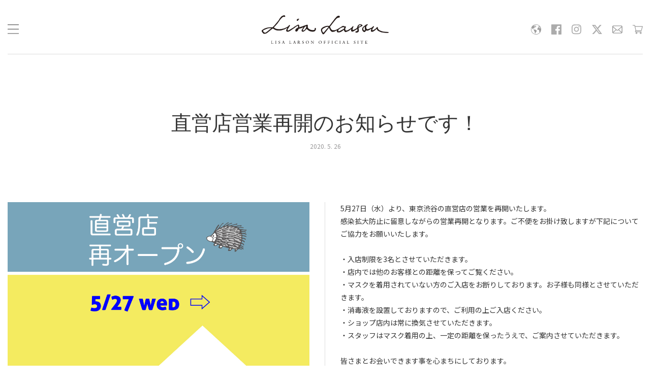

--- FILE ---
content_type: text/html; charset=UTF-8
request_url: https://lisalarson.jp/archives/1057
body_size: 9176
content:
<!DOCTYPE html>
<html lang="ja">
<head>
<meta charset="UTF-8">
<meta name="viewport" content="width=device-width, initial-scale=1">
<link rel="profile" href="http://gmpg.org/xfn/11">
<link rel="pingback" href="https://lisalarson.jp/xmlrpc.php">

<meta name='robots' content='index, follow, max-image-preview:large, max-snippet:-1, max-video-preview:-1' />
	<style>img:is([sizes="auto" i], [sizes^="auto," i]) { contain-intrinsic-size: 3000px 1500px }</style>
	
	<!-- This site is optimized with the Yoast SEO plugin v26.1.1 - https://yoast.com/wordpress/plugins/seo/ -->
	<title>直営店営業再開のお知らせです！ - LISA LARSON</title>
	<link rel="canonical" href="https://lisalarson.jp/archives/1057" />
	<meta property="og:locale" content="ja_JP" />
	<meta property="og:type" content="article" />
	<meta property="og:title" content="直営店営業再開のお知らせです！ - LISA LARSON" />
	<meta property="og:description" content="5月27日（水）より、東京渋谷の直営店の営業を再開いたします。 感染拡大防止に留意しながらの営業再開となります。ご不便をお掛け致しますが下記についてご協力をお願いいたします。 &nbsp; ・入店制限を3名とさせていただ [&hellip;]" />
	<meta property="og:url" content="https://lisalarson.jp/archives/1057" />
	<meta property="og:site_name" content="LISA LARSON" />
	<meta property="article:publisher" content="https://www.facebook.com/lisa.larsonjp/" />
	<meta property="article:published_time" content="2020-05-26T09:32:15+00:00" />
	<meta property="article:modified_time" content="2020-05-26T09:32:31+00:00" />
	<meta property="og:image" content="https://lisalarson.jp/wp-content/uploads/2020/05/shop.jpg" />
	<meta property="og:image:width" content="1080" />
	<meta property="og:image:height" content="1080" />
	<meta property="og:image:type" content="image/jpeg" />
	<meta name="author" content="tonkachi" />
	<meta name="twitter:card" content="summary_large_image" />
	<meta name="twitter:creator" content="@lisalarson_jp" />
	<meta name="twitter:site" content="@lisalarson_jp" />
	<meta name="twitter:label1" content="執筆者" />
	<meta name="twitter:data1" content="tonkachi" />
	<script type="application/ld+json" class="yoast-schema-graph">{"@context":"https://schema.org","@graph":[{"@type":"WebPage","@id":"https://lisalarson.jp/archives/1057","url":"https://lisalarson.jp/archives/1057","name":"直営店営業再開のお知らせです！ - LISA LARSON","isPartOf":{"@id":"https://lisalarson.jp/#website"},"primaryImageOfPage":{"@id":"https://lisalarson.jp/archives/1057#primaryimage"},"image":{"@id":"https://lisalarson.jp/archives/1057#primaryimage"},"thumbnailUrl":"https://lisalarson.jp/wp-content/uploads/2020/05/shop.jpg","datePublished":"2020-05-26T09:32:15+00:00","dateModified":"2020-05-26T09:32:31+00:00","author":{"@id":"https://lisalarson.jp/#/schema/person/b4d5bbde25ad4ffcd813416c64c5ba52"},"breadcrumb":{"@id":"https://lisalarson.jp/archives/1057#breadcrumb"},"inLanguage":"ja","potentialAction":[{"@type":"ReadAction","target":["https://lisalarson.jp/archives/1057"]}]},{"@type":"ImageObject","inLanguage":"ja","@id":"https://lisalarson.jp/archives/1057#primaryimage","url":"https://lisalarson.jp/wp-content/uploads/2020/05/shop.jpg","contentUrl":"https://lisalarson.jp/wp-content/uploads/2020/05/shop.jpg","width":1080,"height":1080},{"@type":"BreadcrumbList","@id":"https://lisalarson.jp/archives/1057#breadcrumb","itemListElement":[{"@type":"ListItem","position":1,"name":"ホーム","item":"https://lisalarson.jp/"},{"@type":"ListItem","position":2,"name":"直営店営業再開のお知らせです！"}]},{"@type":"WebSite","@id":"https://lisalarson.jp/#website","url":"https://lisalarson.jp/","name":"LISA LARSON","description":"LISALARSONオフィシャルサイトのトップページ。スウェーデンを代表する陶芸家,Lisa Larson(リサラーソン)の作品紹介、販売などを行っております。","potentialAction":[{"@type":"SearchAction","target":{"@type":"EntryPoint","urlTemplate":"https://lisalarson.jp/?s={search_term_string}"},"query-input":{"@type":"PropertyValueSpecification","valueRequired":true,"valueName":"search_term_string"}}],"inLanguage":"ja"},{"@type":"Person","@id":"https://lisalarson.jp/#/schema/person/b4d5bbde25ad4ffcd813416c64c5ba52","name":"tonkachi","url":"https://lisalarson.jp/archives/author/tonkachi"}]}</script>
	<!-- / Yoast SEO plugin. -->


<link rel='dns-prefetch' href='//stats.wp.com' />
<link rel="alternate" type="application/rss+xml" title="LISA LARSON &raquo; フィード" href="https://lisalarson.jp/feed" />
<link rel="alternate" type="application/rss+xml" title="LISA LARSON &raquo; コメントフィード" href="https://lisalarson.jp/comments/feed" />
<link rel="alternate" type="application/rss+xml" title="LISA LARSON &raquo; 直営店営業再開のお知らせです！ のコメントのフィード" href="https://lisalarson.jp/archives/1057/feed" />
<script type="text/javascript">
/* <![CDATA[ */
window._wpemojiSettings = {"baseUrl":"https:\/\/s.w.org\/images\/core\/emoji\/16.0.1\/72x72\/","ext":".png","svgUrl":"https:\/\/s.w.org\/images\/core\/emoji\/16.0.1\/svg\/","svgExt":".svg","source":{"concatemoji":"https:\/\/lisalarson.jp\/wp-includes\/js\/wp-emoji-release.min.js?ver=6.8.3"}};
/*! This file is auto-generated */
!function(s,n){var o,i,e;function c(e){try{var t={supportTests:e,timestamp:(new Date).valueOf()};sessionStorage.setItem(o,JSON.stringify(t))}catch(e){}}function p(e,t,n){e.clearRect(0,0,e.canvas.width,e.canvas.height),e.fillText(t,0,0);var t=new Uint32Array(e.getImageData(0,0,e.canvas.width,e.canvas.height).data),a=(e.clearRect(0,0,e.canvas.width,e.canvas.height),e.fillText(n,0,0),new Uint32Array(e.getImageData(0,0,e.canvas.width,e.canvas.height).data));return t.every(function(e,t){return e===a[t]})}function u(e,t){e.clearRect(0,0,e.canvas.width,e.canvas.height),e.fillText(t,0,0);for(var n=e.getImageData(16,16,1,1),a=0;a<n.data.length;a++)if(0!==n.data[a])return!1;return!0}function f(e,t,n,a){switch(t){case"flag":return n(e,"\ud83c\udff3\ufe0f\u200d\u26a7\ufe0f","\ud83c\udff3\ufe0f\u200b\u26a7\ufe0f")?!1:!n(e,"\ud83c\udde8\ud83c\uddf6","\ud83c\udde8\u200b\ud83c\uddf6")&&!n(e,"\ud83c\udff4\udb40\udc67\udb40\udc62\udb40\udc65\udb40\udc6e\udb40\udc67\udb40\udc7f","\ud83c\udff4\u200b\udb40\udc67\u200b\udb40\udc62\u200b\udb40\udc65\u200b\udb40\udc6e\u200b\udb40\udc67\u200b\udb40\udc7f");case"emoji":return!a(e,"\ud83e\udedf")}return!1}function g(e,t,n,a){var r="undefined"!=typeof WorkerGlobalScope&&self instanceof WorkerGlobalScope?new OffscreenCanvas(300,150):s.createElement("canvas"),o=r.getContext("2d",{willReadFrequently:!0}),i=(o.textBaseline="top",o.font="600 32px Arial",{});return e.forEach(function(e){i[e]=t(o,e,n,a)}),i}function t(e){var t=s.createElement("script");t.src=e,t.defer=!0,s.head.appendChild(t)}"undefined"!=typeof Promise&&(o="wpEmojiSettingsSupports",i=["flag","emoji"],n.supports={everything:!0,everythingExceptFlag:!0},e=new Promise(function(e){s.addEventListener("DOMContentLoaded",e,{once:!0})}),new Promise(function(t){var n=function(){try{var e=JSON.parse(sessionStorage.getItem(o));if("object"==typeof e&&"number"==typeof e.timestamp&&(new Date).valueOf()<e.timestamp+604800&&"object"==typeof e.supportTests)return e.supportTests}catch(e){}return null}();if(!n){if("undefined"!=typeof Worker&&"undefined"!=typeof OffscreenCanvas&&"undefined"!=typeof URL&&URL.createObjectURL&&"undefined"!=typeof Blob)try{var e="postMessage("+g.toString()+"("+[JSON.stringify(i),f.toString(),p.toString(),u.toString()].join(",")+"));",a=new Blob([e],{type:"text/javascript"}),r=new Worker(URL.createObjectURL(a),{name:"wpTestEmojiSupports"});return void(r.onmessage=function(e){c(n=e.data),r.terminate(),t(n)})}catch(e){}c(n=g(i,f,p,u))}t(n)}).then(function(e){for(var t in e)n.supports[t]=e[t],n.supports.everything=n.supports.everything&&n.supports[t],"flag"!==t&&(n.supports.everythingExceptFlag=n.supports.everythingExceptFlag&&n.supports[t]);n.supports.everythingExceptFlag=n.supports.everythingExceptFlag&&!n.supports.flag,n.DOMReady=!1,n.readyCallback=function(){n.DOMReady=!0}}).then(function(){return e}).then(function(){var e;n.supports.everything||(n.readyCallback(),(e=n.source||{}).concatemoji?t(e.concatemoji):e.wpemoji&&e.twemoji&&(t(e.twemoji),t(e.wpemoji)))}))}((window,document),window._wpemojiSettings);
/* ]]> */
</script>
<style id='wp-emoji-styles-inline-css' type='text/css'>

	img.wp-smiley, img.emoji {
		display: inline !important;
		border: none !important;
		box-shadow: none !important;
		height: 1em !important;
		width: 1em !important;
		margin: 0 0.07em !important;
		vertical-align: -0.1em !important;
		background: none !important;
		padding: 0 !important;
	}
</style>
<link rel='stylesheet' id='wp-block-library-css' href='https://lisalarson.jp/wp-includes/css/dist/block-library/style.min.css?ver=6.8.3' type='text/css' media='all' />
<style id='classic-theme-styles-inline-css' type='text/css'>
/*! This file is auto-generated */
.wp-block-button__link{color:#fff;background-color:#32373c;border-radius:9999px;box-shadow:none;text-decoration:none;padding:calc(.667em + 2px) calc(1.333em + 2px);font-size:1.125em}.wp-block-file__button{background:#32373c;color:#fff;text-decoration:none}
</style>
<link rel='stylesheet' id='mediaelement-css' href='https://lisalarson.jp/wp-includes/js/mediaelement/mediaelementplayer-legacy.min.css?ver=4.2.17' type='text/css' media='all' />
<link rel='stylesheet' id='wp-mediaelement-css' href='https://lisalarson.jp/wp-includes/js/mediaelement/wp-mediaelement.min.css?ver=6.8.3' type='text/css' media='all' />
<style id='jetpack-sharing-buttons-style-inline-css' type='text/css'>
.jetpack-sharing-buttons__services-list{display:flex;flex-direction:row;flex-wrap:wrap;gap:0;list-style-type:none;margin:5px;padding:0}.jetpack-sharing-buttons__services-list.has-small-icon-size{font-size:12px}.jetpack-sharing-buttons__services-list.has-normal-icon-size{font-size:16px}.jetpack-sharing-buttons__services-list.has-large-icon-size{font-size:24px}.jetpack-sharing-buttons__services-list.has-huge-icon-size{font-size:36px}@media print{.jetpack-sharing-buttons__services-list{display:none!important}}.editor-styles-wrapper .wp-block-jetpack-sharing-buttons{gap:0;padding-inline-start:0}ul.jetpack-sharing-buttons__services-list.has-background{padding:1.25em 2.375em}
</style>
<style id='global-styles-inline-css' type='text/css'>
:root{--wp--preset--aspect-ratio--square: 1;--wp--preset--aspect-ratio--4-3: 4/3;--wp--preset--aspect-ratio--3-4: 3/4;--wp--preset--aspect-ratio--3-2: 3/2;--wp--preset--aspect-ratio--2-3: 2/3;--wp--preset--aspect-ratio--16-9: 16/9;--wp--preset--aspect-ratio--9-16: 9/16;--wp--preset--color--black: #000000;--wp--preset--color--cyan-bluish-gray: #abb8c3;--wp--preset--color--white: #ffffff;--wp--preset--color--pale-pink: #f78da7;--wp--preset--color--vivid-red: #cf2e2e;--wp--preset--color--luminous-vivid-orange: #ff6900;--wp--preset--color--luminous-vivid-amber: #fcb900;--wp--preset--color--light-green-cyan: #7bdcb5;--wp--preset--color--vivid-green-cyan: #00d084;--wp--preset--color--pale-cyan-blue: #8ed1fc;--wp--preset--color--vivid-cyan-blue: #0693e3;--wp--preset--color--vivid-purple: #9b51e0;--wp--preset--gradient--vivid-cyan-blue-to-vivid-purple: linear-gradient(135deg,rgba(6,147,227,1) 0%,rgb(155,81,224) 100%);--wp--preset--gradient--light-green-cyan-to-vivid-green-cyan: linear-gradient(135deg,rgb(122,220,180) 0%,rgb(0,208,130) 100%);--wp--preset--gradient--luminous-vivid-amber-to-luminous-vivid-orange: linear-gradient(135deg,rgba(252,185,0,1) 0%,rgba(255,105,0,1) 100%);--wp--preset--gradient--luminous-vivid-orange-to-vivid-red: linear-gradient(135deg,rgba(255,105,0,1) 0%,rgb(207,46,46) 100%);--wp--preset--gradient--very-light-gray-to-cyan-bluish-gray: linear-gradient(135deg,rgb(238,238,238) 0%,rgb(169,184,195) 100%);--wp--preset--gradient--cool-to-warm-spectrum: linear-gradient(135deg,rgb(74,234,220) 0%,rgb(151,120,209) 20%,rgb(207,42,186) 40%,rgb(238,44,130) 60%,rgb(251,105,98) 80%,rgb(254,248,76) 100%);--wp--preset--gradient--blush-light-purple: linear-gradient(135deg,rgb(255,206,236) 0%,rgb(152,150,240) 100%);--wp--preset--gradient--blush-bordeaux: linear-gradient(135deg,rgb(254,205,165) 0%,rgb(254,45,45) 50%,rgb(107,0,62) 100%);--wp--preset--gradient--luminous-dusk: linear-gradient(135deg,rgb(255,203,112) 0%,rgb(199,81,192) 50%,rgb(65,88,208) 100%);--wp--preset--gradient--pale-ocean: linear-gradient(135deg,rgb(255,245,203) 0%,rgb(182,227,212) 50%,rgb(51,167,181) 100%);--wp--preset--gradient--electric-grass: linear-gradient(135deg,rgb(202,248,128) 0%,rgb(113,206,126) 100%);--wp--preset--gradient--midnight: linear-gradient(135deg,rgb(2,3,129) 0%,rgb(40,116,252) 100%);--wp--preset--font-size--small: 13px;--wp--preset--font-size--medium: 20px;--wp--preset--font-size--large: 36px;--wp--preset--font-size--x-large: 42px;--wp--preset--spacing--20: 0.44rem;--wp--preset--spacing--30: 0.67rem;--wp--preset--spacing--40: 1rem;--wp--preset--spacing--50: 1.5rem;--wp--preset--spacing--60: 2.25rem;--wp--preset--spacing--70: 3.38rem;--wp--preset--spacing--80: 5.06rem;--wp--preset--shadow--natural: 6px 6px 9px rgba(0, 0, 0, 0.2);--wp--preset--shadow--deep: 12px 12px 50px rgba(0, 0, 0, 0.4);--wp--preset--shadow--sharp: 6px 6px 0px rgba(0, 0, 0, 0.2);--wp--preset--shadow--outlined: 6px 6px 0px -3px rgba(255, 255, 255, 1), 6px 6px rgba(0, 0, 0, 1);--wp--preset--shadow--crisp: 6px 6px 0px rgba(0, 0, 0, 1);}:where(.is-layout-flex){gap: 0.5em;}:where(.is-layout-grid){gap: 0.5em;}body .is-layout-flex{display: flex;}.is-layout-flex{flex-wrap: wrap;align-items: center;}.is-layout-flex > :is(*, div){margin: 0;}body .is-layout-grid{display: grid;}.is-layout-grid > :is(*, div){margin: 0;}:where(.wp-block-columns.is-layout-flex){gap: 2em;}:where(.wp-block-columns.is-layout-grid){gap: 2em;}:where(.wp-block-post-template.is-layout-flex){gap: 1.25em;}:where(.wp-block-post-template.is-layout-grid){gap: 1.25em;}.has-black-color{color: var(--wp--preset--color--black) !important;}.has-cyan-bluish-gray-color{color: var(--wp--preset--color--cyan-bluish-gray) !important;}.has-white-color{color: var(--wp--preset--color--white) !important;}.has-pale-pink-color{color: var(--wp--preset--color--pale-pink) !important;}.has-vivid-red-color{color: var(--wp--preset--color--vivid-red) !important;}.has-luminous-vivid-orange-color{color: var(--wp--preset--color--luminous-vivid-orange) !important;}.has-luminous-vivid-amber-color{color: var(--wp--preset--color--luminous-vivid-amber) !important;}.has-light-green-cyan-color{color: var(--wp--preset--color--light-green-cyan) !important;}.has-vivid-green-cyan-color{color: var(--wp--preset--color--vivid-green-cyan) !important;}.has-pale-cyan-blue-color{color: var(--wp--preset--color--pale-cyan-blue) !important;}.has-vivid-cyan-blue-color{color: var(--wp--preset--color--vivid-cyan-blue) !important;}.has-vivid-purple-color{color: var(--wp--preset--color--vivid-purple) !important;}.has-black-background-color{background-color: var(--wp--preset--color--black) !important;}.has-cyan-bluish-gray-background-color{background-color: var(--wp--preset--color--cyan-bluish-gray) !important;}.has-white-background-color{background-color: var(--wp--preset--color--white) !important;}.has-pale-pink-background-color{background-color: var(--wp--preset--color--pale-pink) !important;}.has-vivid-red-background-color{background-color: var(--wp--preset--color--vivid-red) !important;}.has-luminous-vivid-orange-background-color{background-color: var(--wp--preset--color--luminous-vivid-orange) !important;}.has-luminous-vivid-amber-background-color{background-color: var(--wp--preset--color--luminous-vivid-amber) !important;}.has-light-green-cyan-background-color{background-color: var(--wp--preset--color--light-green-cyan) !important;}.has-vivid-green-cyan-background-color{background-color: var(--wp--preset--color--vivid-green-cyan) !important;}.has-pale-cyan-blue-background-color{background-color: var(--wp--preset--color--pale-cyan-blue) !important;}.has-vivid-cyan-blue-background-color{background-color: var(--wp--preset--color--vivid-cyan-blue) !important;}.has-vivid-purple-background-color{background-color: var(--wp--preset--color--vivid-purple) !important;}.has-black-border-color{border-color: var(--wp--preset--color--black) !important;}.has-cyan-bluish-gray-border-color{border-color: var(--wp--preset--color--cyan-bluish-gray) !important;}.has-white-border-color{border-color: var(--wp--preset--color--white) !important;}.has-pale-pink-border-color{border-color: var(--wp--preset--color--pale-pink) !important;}.has-vivid-red-border-color{border-color: var(--wp--preset--color--vivid-red) !important;}.has-luminous-vivid-orange-border-color{border-color: var(--wp--preset--color--luminous-vivid-orange) !important;}.has-luminous-vivid-amber-border-color{border-color: var(--wp--preset--color--luminous-vivid-amber) !important;}.has-light-green-cyan-border-color{border-color: var(--wp--preset--color--light-green-cyan) !important;}.has-vivid-green-cyan-border-color{border-color: var(--wp--preset--color--vivid-green-cyan) !important;}.has-pale-cyan-blue-border-color{border-color: var(--wp--preset--color--pale-cyan-blue) !important;}.has-vivid-cyan-blue-border-color{border-color: var(--wp--preset--color--vivid-cyan-blue) !important;}.has-vivid-purple-border-color{border-color: var(--wp--preset--color--vivid-purple) !important;}.has-vivid-cyan-blue-to-vivid-purple-gradient-background{background: var(--wp--preset--gradient--vivid-cyan-blue-to-vivid-purple) !important;}.has-light-green-cyan-to-vivid-green-cyan-gradient-background{background: var(--wp--preset--gradient--light-green-cyan-to-vivid-green-cyan) !important;}.has-luminous-vivid-amber-to-luminous-vivid-orange-gradient-background{background: var(--wp--preset--gradient--luminous-vivid-amber-to-luminous-vivid-orange) !important;}.has-luminous-vivid-orange-to-vivid-red-gradient-background{background: var(--wp--preset--gradient--luminous-vivid-orange-to-vivid-red) !important;}.has-very-light-gray-to-cyan-bluish-gray-gradient-background{background: var(--wp--preset--gradient--very-light-gray-to-cyan-bluish-gray) !important;}.has-cool-to-warm-spectrum-gradient-background{background: var(--wp--preset--gradient--cool-to-warm-spectrum) !important;}.has-blush-light-purple-gradient-background{background: var(--wp--preset--gradient--blush-light-purple) !important;}.has-blush-bordeaux-gradient-background{background: var(--wp--preset--gradient--blush-bordeaux) !important;}.has-luminous-dusk-gradient-background{background: var(--wp--preset--gradient--luminous-dusk) !important;}.has-pale-ocean-gradient-background{background: var(--wp--preset--gradient--pale-ocean) !important;}.has-electric-grass-gradient-background{background: var(--wp--preset--gradient--electric-grass) !important;}.has-midnight-gradient-background{background: var(--wp--preset--gradient--midnight) !important;}.has-small-font-size{font-size: var(--wp--preset--font-size--small) !important;}.has-medium-font-size{font-size: var(--wp--preset--font-size--medium) !important;}.has-large-font-size{font-size: var(--wp--preset--font-size--large) !important;}.has-x-large-font-size{font-size: var(--wp--preset--font-size--x-large) !important;}
:where(.wp-block-post-template.is-layout-flex){gap: 1.25em;}:where(.wp-block-post-template.is-layout-grid){gap: 1.25em;}
:where(.wp-block-columns.is-layout-flex){gap: 2em;}:where(.wp-block-columns.is-layout-grid){gap: 2em;}
:root :where(.wp-block-pullquote){font-size: 1.5em;line-height: 1.6;}
</style>
<link rel='stylesheet' id='startbahn_s-style-css' href='https://lisalarson.jp/wp-content/themes/lisalarsonjp/style.css?ver=6.8.3' type='text/css' media='all' />
<link rel='stylesheet' id='wp-pagenavi-css' href='https://lisalarson.jp/wp-content/plugins/wp-pagenavi/pagenavi-css.css?ver=2.70' type='text/css' media='all' />
<script type="text/javascript" src="https://lisalarson.jp/wp-includes/js/jquery/jquery.min.js?ver=3.7.1" id="jquery-core-js"></script>
<script type="text/javascript" src="https://lisalarson.jp/wp-includes/js/jquery/jquery-migrate.min.js?ver=3.4.1" id="jquery-migrate-js"></script>
<link rel="https://api.w.org/" href="https://lisalarson.jp/wp-json/" /><link rel="alternate" title="JSON" type="application/json" href="https://lisalarson.jp/wp-json/wp/v2/posts/1057" /><link rel="EditURI" type="application/rsd+xml" title="RSD" href="https://lisalarson.jp/xmlrpc.php?rsd" />
<meta name="generator" content="WordPress 6.8.3" />
<link rel='shortlink' href='https://lisalarson.jp/?p=1057' />
<link rel="alternate" title="oEmbed (JSON)" type="application/json+oembed" href="https://lisalarson.jp/wp-json/oembed/1.0/embed?url=https%3A%2F%2Flisalarson.jp%2Farchives%2F1057" />
<link rel="alternate" title="oEmbed (XML)" type="text/xml+oembed" href="https://lisalarson.jp/wp-json/oembed/1.0/embed?url=https%3A%2F%2Flisalarson.jp%2Farchives%2F1057&#038;format=xml" />
	<style>img#wpstats{display:none}</style>
		<style type="text/css">.recentcomments a{display:inline !important;padding:0 !important;margin:0 !important;}</style><link rel="icon" href="https://lisalarson.jp/wp-content/uploads/2020/04/cropped-faviconlisa-32x32.png" sizes="32x32" />
<link rel="icon" href="https://lisalarson.jp/wp-content/uploads/2020/04/cropped-faviconlisa-192x192.png" sizes="192x192" />
<link rel="apple-touch-icon" href="https://lisalarson.jp/wp-content/uploads/2020/04/cropped-faviconlisa-180x180.png" />
<meta name="msapplication-TileImage" content="https://lisalarson.jp/wp-content/uploads/2020/04/cropped-faviconlisa-270x270.png" />
</head>

<body class="wp-singular post-template-default single single-post postid-1057 single-format-standard wp-theme-lisalarsonjp drawer drawer--left metaslider-plugin group-blog">
<div id="page" class="hfeed site">
	<a class="skip-link screen-reader-text" href="#content">Skip to content</a>

	<header id="masthead" class="b-globalHeader" role="banner">
		<div class="b-globalHeader__container">
			<button type="button" class="drawer-toggle drawer-hamburger">
				<img src="https://lisalarson.jp/wp-content/themes/lisalarsonjp/img/i-menu.svg" alt="toggle navigation">
			</button>

			<nav class="b-globalHeader__nav drawer-nav" role="navigation">
				<div class="drawer-menu">
					<a class="js-drawerClose b-globalHeader__closeBtn">
					<span></span>
					<span></span>
				</a>

				<div class="menu-menu-1-container"><ul id="primary-menu" class="menu"><li id="menu-item-58" class="menu-item menu-item-type-custom menu-item-object-custom menu-item-58"><a target="_blank" href="https://shop.tonkachi.co.jp/collections/lisa-larson">オンラインショップ</a></li>
<li id="menu-item-1548" class="menu-item menu-item-type-post_type menu-item-object-page menu-item-1548"><a href="https://lisalarson.jp/directly-managed-store">直営店</a></li>
<li id="menu-item-53" class="menu-item menu-item-type-taxonomy menu-item-object-category current-post-ancestor current-menu-parent current-post-parent menu-item-53"><a href="https://lisalarson.jp/archives/category/news">ニュース</a></li>
<li id="menu-item-57" class="menu-item menu-item-type-post_type menu-item-object-page menu-item-57"><a href="https://lisalarson.jp/about">リサ・ラーソンについて</a></li>
<li id="menu-item-476" class="menu-item menu-item-type-post_type_archive menu-item-object-line_up menu-item-476"><a href="https://lisalarson.jp/archives/line_up">ラインナップ</a></li>
<li id="menu-item-1112" class="menu-item menu-item-type-custom menu-item-object-custom menu-item-1112"><a href="https://shop.tonkachi.co.jp/pages/newsletter">メーリングリスト</a></li>
<li id="menu-item-61" class="menu-item menu-item-type-post_type menu-item-object-page menu-item-61"><a href="https://lisalarson.jp/contact">お問い合わせ</a></li>
<li id="menu-item-984" class="border-top menu-item menu-item-type-custom menu-item-object-custom menu-item-984"><a target="_blank" href="https://shop.tonkachi.co.jp/blogs/special/tagged/lisa-larson">スペシャルサイト</a></li>
<li id="menu-item-1199" class="menu-item menu-item-type-custom menu-item-object-custom menu-item-1199"><a target="_blank" href="https://shop.tonkachi.co.jp/blogs/special/lisaten_2023">2023～2024年リサ・ラーソン展</a></li>
</ul></div>				</div>
			</nav>

			<h1 class="b-globalHeader__logo">
				<a href="https://lisalarson.jp/" rel="home">
					<img src="https://lisalarson.jp/wp-content/themes/lisalarsonjp/img/logo.svg" alt="LISA LARSON">
				</a>
			</h1>

			<div class="b-globalHeader__links">
				<div class="b-globalHeader__sns">
					<a href="https://tonkachi.co.jp/map/" target="_blank" rel="noopener">
            <img src="https://lisalarson.jp/wp-content/themes/lisalarsonjp/img/i-map.svg" alt="map">
          </a>
          
	        <a href="https://www.facebook.com/lisa.larsonjp/" target="_blank" rel="noopener">
	        	<img src="https://lisalarson.jp/wp-content/themes/lisalarsonjp/img/i-facebook.svg" alt="facebook">
	        </a>

	        <a href="https://www.instagram.com/lisalarsonjp/" target="_blank" rel="noopener">
	        	<img src="https://lisalarson.jp/wp-content/themes/lisalarsonjp/img/i-instagram.svg" alt="instagram">
	        </a>


	        <a href="https://twitter.com/lisalarson_jp/" target="_blank" rel="noopener">
	        	<img src="https://lisalarson.jp/wp-content/themes/lisalarsonjp/img/i-twitter.svg" alt="twitter">
	        </a>

	        <a href="https://shop.tonkachi.co.jp/pages/newsletter" target="_blank" rel="noopener">
	        	<img src="https://lisalarson.jp/wp-content/themes/lisalarsonjp/img/i-mail.svg" alt="mailing list">
	        </a>

	        <a href="https://shop.tonkachi.co.jp/" target="_blank" rel="noopener">
            <img src="https://lisalarson.jp/wp-content/themes/lisalarsonjp/img/i-shop.svg" alt="shop">
          </a>
	      </div>
      </div>
		</div>
	</header>

	<div id="content">

	<div id="primary" class="content-area">
		<main id="main" class="site-main" role="main">
							
<article id="post-1057" class="p-newsSingle post-1057 post type-post status-publish format-standard has-post-thumbnail hentry category-news category-tk-message">
	<div class="l-container">
		<header class="p-newsSingle__header">
			<h1 class="p-newsSingle__ttl">直営店営業再開のお知らせです！</h1>			<p class="p-newsSingle__subTtl">2020. 5. 26</p>
		</header>

		<div class="p-newsSingle__content">
			<div class="p-newsSingle__carousel">
				<img src="https://lisalarson.jp/wp-content/uploads/2020/05/shop.jpg" alt="">
			</div>
			
			<div class="p-newsSingle__entryContent">
				<div class="p-newsSingle__entryTxtContent">
					<div id="dv_28" class="blk_wrapper">
<table class="blk" border="0" width="600" cellspacing="0" cellpadding="0">
<tbody>
<tr>
<td>
<table class="bmeContainerRow" border="0" width="100%" cellspacing="0" cellpadding="0">
<tbody>
<tr>
<td class="tdPart" align="center" valign="top">
<table class="tblText" border="0" width="600" cellspacing="0" cellpadding="0" align="left">
<tbody>
<tr>
<td class="tblCell" align="left" valign="top">
<p dir="ltr">5月27日（水）より、東京渋谷の直営店の営業を再開いたします。</p>
<p dir="ltr">感染拡大防止に留意しながらの営業再開となります。ご不便をお掛け致しますが下記についてご協力をお願いいたします。</p>
<p>&nbsp;</p>
<p dir="ltr">・入店制限を3名とさせていただきます。</p>
<p dir="ltr">・店内では他のお客様との距離を保ってご覧ください。</p>
<p dir="ltr">・マスクを着用されていない方のご入店をお断りしております。お子様も同様とさせていただきます。</p>
<p dir="ltr">・消毒液を設置しておりますので、ご利用の上ご入店ください。</p>
<p dir="ltr">・ショップ店内は常に換気させていただきます。</p>
<p dir="ltr">・スタッフはマスク着用の上、一定の距離を保ったうえで、ご案内させていただきます。</p>
<p>&nbsp;</p>
<p dir="ltr">皆さまとお会いできます事を心まちにしております。</p>
<p dir="ltr">スタッフ一同</p>
<p dir="ltr">Lisa Larson/Tonkachi 直営店（necono shop）</p>
</td>
</tr>
</tbody>
</table>
</td>
</tr>
</tbody>
</table>
</td>
</tr>
</tbody>
</table>
</div>
<div id="dv_17" class="blk_wrapper">
<table class="blk" border="0" width="600" cellspacing="0" cellpadding="0">
<tbody>
<tr>
<td align="center">
<table class="tblText" border="0" width="100%" cellspacing="0" cellpadding="0">
<tbody>
<tr>
<td class="tblCell" align="left" valign="top">
<div><strong>直営店「necono shop」</strong><br />
〒150-0041<br />
東京都渋谷区神南 1-15-12 秀島ビル 2F<br />
tel:03-5428-5162<br />
営業時間:12時～20時 不定休</div>
</td>
</tr>
</tbody>
</table>
</td>
</tr>
</tbody>
</table>
</div>
				</div>

				<p class="p-newsSingle__tag">
					<a href="https://lisalarson.jp/archives/category/news" rel="category tag">NEWS</a>, <a href="https://lisalarson.jp/archives/category/news/tk-message" rel="category tag">TK MESSAGE</a>				</p>
			</div>
		</div>
	</div>
</article>
					</main>
	</div>


	</div><!-- #content -->

	<footer id="colophon" class="b-glovalFooter" role="contentinfo">
    <div class="b-glovalFooter__container">
      <div class="b-glovalFooter__content">        
        <p class="b-glovalFooter__copyRight">© LISA LARSON</p>

        <div class="b-glovalFooter__sns">
          <a href="https://tonkachi.co.jp/map/" target="_blank" rel="noopener">
            <img src="https://lisalarson.jp/wp-content/themes/lisalarsonjp/img/i-map.svg" alt="map">
          </a>
          
          <a href="https://www.facebook.com/lisa.larsonjp/" target="_blank" rel="noopener">
            <img src="https://lisalarson.jp/wp-content/themes/lisalarsonjp/img/i-facebook.svg" alt="facebook">
          </a>

          <a href="https://www.instagram.com/lisalarsonjp/" target="_blank" rel="noopener">
            <img src="https://lisalarson.jp/wp-content/themes/lisalarsonjp/img/i-instagram.svg" alt="instagram">
          </a>


          <a href="https://twitter.com/lisalarson_jp/" target="_blank" rel="noopener">
            <img src="https://lisalarson.jp/wp-content/themes/lisalarsonjp/img/i-twitter.svg" alt="twitter">
          </a>

          <a href="https://shop.tonkachi.co.jp/pages/newsletter" target="_blank" rel="noopener">
            <img src="https://lisalarson.jp/wp-content/themes/lisalarsonjp/img/i-mail.svg" alt="mailing list">
          </a>

          <a href="https://shop.tonkachi.co.jp/" target="_blank" rel="noopener">
            <img src="https://lisalarson.jp/wp-content/themes/lisalarsonjp/img/i-shop.svg" alt="shop">
          </a>
        </div>

        <div class="b-glovalFooter__links">          
          <a href="https://tonkachi.co.jp/" target="_blank" rel="noopener" class="b-glovalFooter__shopLink">tonkachi, LTD</a>
        </div>
      </div>
    </div>
	</footer>
</div>

<script type="speculationrules">
{"prefetch":[{"source":"document","where":{"and":[{"href_matches":"\/*"},{"not":{"href_matches":["\/wp-*.php","\/wp-admin\/*","\/wp-content\/uploads\/*","\/wp-content\/*","\/wp-content\/plugins\/*","\/wp-content\/themes\/lisalarsonjp\/*","\/*\\?(.+)"]}},{"not":{"selector_matches":"a[rel~=\"nofollow\"]"}},{"not":{"selector_matches":".no-prefetch, .no-prefetch a"}}]},"eagerness":"conservative"}]}
</script>
<script type="text/javascript" src="https://lisalarson.jp/wp-content/themes/lisalarsonjp/dist/js/main.min.js?ver=1" id="main.min.js-js"></script>
<script type="text/javascript" id="jetpack-stats-js-before">
/* <![CDATA[ */
_stq = window._stq || [];
_stq.push([ "view", {"v":"ext","blog":"185176080","post":"1057","tz":"0","srv":"lisalarson.jp","j":"1:15.4"} ]);
_stq.push([ "clickTrackerInit", "185176080", "1057" ]);
/* ]]> */
</script>
<script type="text/javascript" src="https://stats.wp.com/e-202604.js" id="jetpack-stats-js" defer="defer" data-wp-strategy="defer"></script>

</body>
</html>


--- FILE ---
content_type: text/css
request_url: https://lisalarson.jp/wp-content/themes/lisalarsonjp/style.css?ver=6.8.3
body_size: 10527
content:
@import url(https://fonts.googleapis.com/css?family=Crimson+Text:600i|Julius+Sans+One|Sorts+Mill+Goudy|Noto+Sans+JP&display=swap);
html{font-family:sans-serif;-webkit-text-size-adjust:100%;-ms-text-size-adjust:100%}body{margin:0}article,aside,details,figcaption,figure,footer,header,main,menu,nav,section,summary{display:block}audio,canvas,progress,video{display:inline-block;vertical-align:baseline}audio:not([controls]){display:none;height:0}[hidden],template{display:none}a{background-color:rgba(0,0,0,0)}a:active,a:hover{outline:0}abbr[title]{border-bottom:1px dotted}b,strong{font-weight:bold}dfn{font-style:italic}h1{font-size:2em;margin:.67em 0}mark{background:#ff0;color:#000}small{font-size:80%}sub,sup{font-size:75%;line-height:0;position:relative;vertical-align:baseline}sup{top:-0.5em}sub{bottom:-0.25em}img{border:0}svg:not(:root){overflow:hidden}figure{margin:1em 40px}hr{box-sizing:content-box;height:0}pre{overflow:auto}code,kbd,pre,samp{font-family:monospace,monospace;font-size:1em}button,input,optgroup,select,textarea{color:inherit;font:inherit;margin:0}button{overflow:visible}button,select{text-transform:none}button,html input[type=button],input[type=reset],input[type=submit]{-webkit-appearance:button;cursor:pointer}button[disabled],html input[disabled]{cursor:default}button::-moz-focus-inner,input::-moz-focus-inner{border:0;padding:0}input{line-height:normal}input[type=checkbox],input[type=radio]{box-sizing:border-box;padding:0}input[type=number]::-webkit-inner-spin-button,input[type=number]::-webkit-outer-spin-button{height:auto}input[type=search]{-webkit-appearance:textfield;box-sizing:content-box}input[type=search]::-webkit-search-cancel-button,input[type=search]::-webkit-search-decoration{-webkit-appearance:none}fieldset{border:1px solid silver;margin:0 2px;padding:.35em .625em .75em}legend{border:0;padding:0}textarea{overflow:auto}optgroup{font-weight:bold}table{border-collapse:collapse;border-spacing:0}td,th{padding:0}body,button,input,select,textarea{color:#404040;font-family:sans-serif;font-size:1px;font-size:0.0625rem;line-height:1.5}h1,h2,h3,h4,h5,h6{clear:both}p{margin-bottom:1.5em}dfn,cite,em,i{font-style:italic}blockquote{margin:0 1.5em}address{margin:0 0 1.5em}pre{background:#eee;font-family:"Courier 10 Pitch",Courier,monospace;font-size:0.9375px;font-size:0.05859375rem;line-height:1.6;margin-bottom:1.6em;max-width:100%;overflow:auto;padding:1.6em}code,kbd,tt,var{font-family:Monaco,Consolas,"Andale Mono","DejaVu Sans Mono",monospace;font-size:0.9375px;font-size:0.05859375rem}abbr,acronym{border-bottom:1px dotted #666;cursor:help}mark,ins{background:#fff9c0;text-decoration:none}big{font-size:125%}html{box-sizing:border-box}*,*:before,*:after{box-sizing:inherit}body{background:#fff}blockquote,q{quotes:"" ""}blockquote:before,blockquote:after,q:before,q:after{content:""}hr{background-color:#ccc;border:0;height:1px;margin-bottom:1.5em}ul,ol{margin:0 0 1.5em 3em}ul{list-style:disc}ol{list-style:decimal}li>ul,li>ol{margin-bottom:0;margin-left:1.5em}dt{font-weight:bold}dd{margin:0 1.5em 1.5em}img{height:auto;max-width:100%}table{margin:0 0 1.5em;width:100%}button,input[type=button],input[type=reset],input[type=submit]{border:1px solid;border-color:#ccc #ccc #bbb;border-radius:3px;background:#e6e6e6;box-shadow:inset 0 1px 0 rgba(255,255,255,.5),inset 0 15px 17px rgba(255,255,255,.5),inset 0 -5px 12px rgba(0,0,0,.05);color:rgba(0,0,0,.8);font-size:0.75px;font-size:0.046875rem;line-height:1;padding:.6em 1em .4em;text-shadow:0 1px 0 rgba(255,255,255,.8)}button:hover,input[type=button]:hover,input[type=reset]:hover,input[type=submit]:hover{border-color:#ccc #bbb #aaa;box-shadow:inset 0 1px 0 rgba(255,255,255,.8),inset 0 15px 17px rgba(255,255,255,.8),inset 0 -5px 12px rgba(0,0,0,.02)}button:active,button:focus,input[type=button]:active,input[type=button]:focus,input[type=reset]:active,input[type=reset]:focus,input[type=submit]:active,input[type=submit]:focus{border-color:#aaa #bbb #bbb;box-shadow:inset 0 -1px 0 rgba(255,255,255,.5),inset 0 2px 5px rgba(0,0,0,.15)}input[type=text],input[type=email],input[type=url],input[type=password],input[type=search],textarea{color:#666;border:1px solid #ccc;border-radius:3px}input[type=text]:focus,input[type=email]:focus,input[type=url]:focus,input[type=password]:focus,input[type=search]:focus,textarea:focus{color:#111}input[type=text],input[type=email],input[type=url],input[type=password],input[type=search]{padding:3px}textarea{padding-left:3px;width:100%}a{color:#4169e1}a:visited{color:purple}a:hover,a:focus,a:active{color:#191970}a:focus{outline:thin dotted}a:hover,a:active{outline:0}.main-navigation{clear:both;display:block;float:left;width:100%}.main-navigation ul{display:none;list-style:none;margin:0;padding-left:0}.main-navigation ul ul{box-shadow:0 3px 3px rgba(0,0,0,.2);float:left;position:absolute;top:1.5em;left:-999em;z-index:99999}.main-navigation ul ul ul{left:-999em;top:0}.main-navigation ul ul li:hover>ul,.main-navigation ul ul li.focus>ul{left:100%}.main-navigation ul ul a{width:200px}.main-navigation ul li:hover>ul,.main-navigation ul li.focus>ul{left:auto}.main-navigation li{float:left;position:relative}.main-navigation a{display:block;text-decoration:none}.menu-toggle,.main-navigation.toggled ul{display:block}@media screen and (min-width: 37.5em){.menu-toggle{display:none}.main-navigation ul{display:block}}.site-main .comment-navigation,.site-main .posts-navigation,.site-main .post-navigation{margin:0 0 1.5em;overflow:hidden}.comment-navigation .nav-previous,.posts-navigation .nav-previous,.post-navigation .nav-previous{float:left;width:50%}.comment-navigation .nav-next,.posts-navigation .nav-next,.post-navigation .nav-next{float:right;text-align:right;width:50%}.screen-reader-text{clip:rect(1px, 1px, 1px, 1px);position:absolute !important;height:1px;width:1px;overflow:hidden}.screen-reader-text:hover,.screen-reader-text:active,.screen-reader-text:focus{background-color:#f1f1f1;border-radius:3px;box-shadow:0 0 2px 2px rgba(0,0,0,.6);clip:auto !important;color:#21759b;display:block;font-size:0.875px;font-size:0.0546875rem;font-weight:bold;height:auto;left:5px;line-height:normal;padding:15px 23px 14px;text-decoration:none;top:5px;width:auto;z-index:100000}.alignleft{display:inline;float:left;margin-right:1.5em}.alignright{display:inline;float:right;margin-left:1.5em}.aligncenter{display:block;margin-left:auto;margin-right:auto}.clear:before,.clear:after,.entry-content:before,.entry-content:after,.comment-content:before,.comment-content:after,.site-header:before,.site-header:after,.site-content:before,.site-content:after,.site-footer:before,.site-footer:after{content:"";display:table}.clear:after,.entry-content:after,.comment-content:after,.site-header:after,.site-content:after,.site-footer:after{clear:both}.widget{margin:0 0 1.5em}.widget select{max-width:100%}.widget_search .search-submit{display:none}.sticky{display:block}.hentry{margin:0 0 1.5em}.byline,.updated:not(.published){display:none}.single .byline,.group-blog .byline{display:inline}.page-content,.entry-content,.entry-summary{margin:1.5em 0 0}.page-links{clear:both;margin:0 0 1.5em}.blog .format-aside .entry-title,.archive .format-aside .entry-title{display:none}.comment-content a{word-wrap:break-word}.bypostauthor{display:block}.infinite-scroll .posts-navigation,.infinite-scroll.neverending .site-footer{display:none}.infinity-end.neverending .site-footer{display:block}.page-content .wp-smiley,.entry-content .wp-smiley,.comment-content .wp-smiley{border:none;margin-bottom:0;margin-top:0;padding:0}embed,iframe,object{max-width:100%}.wp-caption{margin-bottom:1.5em;max-width:100%}.wp-caption img[class*=wp-image-]{display:block;margin-left:auto;margin-right:auto}.wp-caption .wp-caption-text{margin:.8075em 0}.wp-caption-text{text-align:center}.gallery{margin-bottom:1.5em}.gallery-item{display:inline-block;text-align:center;vertical-align:top;width:100%}.gallery-columns-2 .gallery-item{max-width:50%}.gallery-columns-3 .gallery-item{max-width:33.33%}.gallery-columns-4 .gallery-item{max-width:25%}.gallery-columns-5 .gallery-item{max-width:20%}.gallery-columns-6 .gallery-item{max-width:16.66%}.gallery-columns-7 .gallery-item{max-width:14.28%}.gallery-columns-8 .gallery-item{max-width:12.5%}.gallery-columns-9 .gallery-item{max-width:11.11%}.gallery-caption{display:block}*{box-sizing:border-box}html{overflow-x:hidden}body{font-size:14px;font-size:0.875rem;position:relative;color:#333;font-family:"Noto Sans JP","Helvetica Neue",Helvetica,Arial,"ヒラギノ角ゴ Pro W3","Hiragino Kaku Gothic Pro","メイリオ",Meiryo,"ＭＳ Ｐゴシック",sans-serif;font-weight:400;height:inherit;line-height:1.8}.br--sp{display:inline-block}@media screen and (min-width: 767px){.br--sp{display:none}}a{transition:all .3s}a:visited{color:inherit}.l-container{position:relative;max-width:1550px;margin:0 auto;padding:0 15px}/*!
 * jquery-drawer v3.2.2
 * Flexible drawer menu using jQuery, iScroll and CSS.
 * http://git.blivesta.com/drawer
 * License : MIT
 * Author : blivesta <design@blivesta.com> (http://blivesta.com/)
 */.drawer-open{overflow:hidden !important}.drawer-nav{position:fixed;z-index:2;top:0;overflow:hidden;width:16.25rem;height:100%;color:#222;background-color:#fff}.drawer-brand{font-size:1.5rem;font-weight:700;line-height:3.75rem;display:block;padding-right:.75rem;padding-left:.75rem;text-decoration:none;color:#222}.drawer-menu{margin:0;padding:0;list-style:none}.drawer-menu-item{font-size:1rem;display:block;padding:.75rem;text-decoration:none;color:#222}.drawer-menu-item:hover{text-decoration:underline;color:#555;background-color:rgba(0,0,0,0)}.drawer-overlay{position:fixed;z-index:1;top:0;left:0;display:none;width:100%;height:100%;background-color:rgba(0,0,0,.2)}.drawer-open .drawer-overlay{display:block}.drawer--top .drawer-nav{top:-100%;left:0;width:100%;height:auto;max-height:100%;-webkit-transition:top .6s cubic-bezier(0.19, 1, 0.22, 1);transition:top .6s cubic-bezier(0.19, 1, 0.22, 1)}.drawer--top.drawer-open .drawer-nav{top:0}.drawer--top .drawer-hamburger,.drawer--top.drawer-open .drawer-hamburger{right:0}.drawer--left .drawer-nav{left:-16.25rem;-webkit-transition:left .6s cubic-bezier(0.19, 1, 0.22, 1);transition:left .6s cubic-bezier(0.19, 1, 0.22, 1)}.drawer--left .drawer-hamburger,.drawer--left.drawer-open .drawer-nav,.drawer--left.drawer-open .drawer-navbar .drawer-hamburger{left:0}.drawer--left.drawer-open .drawer-hamburger{left:16.25rem}.drawer--right .drawer-nav{right:-16.25rem;-webkit-transition:right .6s cubic-bezier(0.19, 1, 0.22, 1);transition:right .6s cubic-bezier(0.19, 1, 0.22, 1)}.drawer--right .drawer-hamburger,.drawer--right.drawer-open .drawer-nav,.drawer--right.drawer-open .drawer-navbar .drawer-hamburger{right:0}.drawer--right.drawer-open .drawer-hamburger{right:16.25rem}.drawer-hamburger{position:fixed;z-index:4;top:0;display:block;box-sizing:content-box;width:2rem;padding:0;padding:18px .75rem 30px;-webkit-transition:all .6s cubic-bezier(0.19, 1, 0.22, 1);transition:all .6s cubic-bezier(0.19, 1, 0.22, 1);-webkit-transform:translateZ(0);transform:translateZ(0);border:0;outline:0;background-color:rgba(0,0,0,0)}.drawer-hamburger:hover{cursor:pointer;background-color:rgba(0,0,0,0)}.drawer-hamburger-icon{position:relative;display:block;margin-top:10px}.drawer-hamburger-icon,.drawer-hamburger-icon:after,.drawer-hamburger-icon:before{width:100%;height:2px;-webkit-transition:all .6s cubic-bezier(0.19, 1, 0.22, 1);transition:all .6s cubic-bezier(0.19, 1, 0.22, 1);background-color:#222}.drawer-hamburger-icon:after,.drawer-hamburger-icon:before{position:absolute;top:-10px;left:0;content:" "}.drawer-hamburger-icon:after{top:10px}.drawer-open .drawer-hamburger-icon{background-color:rgba(0,0,0,0)}.drawer-open .drawer-hamburger-icon:after,.drawer-open .drawer-hamburger-icon:before{top:0}.drawer-open .drawer-hamburger-icon:before{-webkit-transform:rotate(45deg);transform:rotate(45deg)}.drawer-open .drawer-hamburger-icon:after{-webkit-transform:rotate(-45deg);transform:rotate(-45deg)}.sr-only{position:absolute;overflow:hidden;clip:rect(0, 0, 0, 0);width:1px;height:1px;margin:-1px;padding:0;border:0}.sr-only-focusable:active,.sr-only-focusable:focus{position:static;overflow:visible;clip:auto;width:auto;height:auto;margin:0}.drawer--sidebar,.drawer--sidebar .drawer-contents{background-color:#fff}@media(min-width: 64em){.drawer--sidebar .drawer-hamburger{display:none;visibility:hidden}.drawer--sidebar .drawer-nav{display:block;-webkit-transform:none;transform:none;position:fixed;width:12.5rem;height:100%}.drawer--sidebar.drawer--left .drawer-nav{left:0;border-right:1px solid #ddd}.drawer--sidebar.drawer--left .drawer-contents{margin-left:12.5rem}.drawer--sidebar.drawer--right .drawer-nav{right:0;border-left:1px solid #ddd}.drawer--sidebar.drawer--right .drawer-contents{margin-right:12.5rem}.drawer--sidebar .drawer-container{max-width:48rem}}@media(min-width: 75em){.drawer--sidebar .drawer-nav{width:16.25rem}.drawer--sidebar.drawer--left .drawer-contents{margin-left:16.25rem}.drawer--sidebar.drawer--right .drawer-contents{margin-right:16.25rem}.drawer--sidebar .drawer-container{max-width:60rem}}.drawer--navbarTopGutter{padding-top:3.75rem}.drawer-navbar .drawer-navbar-header{border-bottom:1px solid #ddd;background-color:#fff}.drawer-navbar{z-index:3;top:0;width:100%}.drawer-navbar--fixed{position:fixed}.drawer-navbar-header{position:relative;z-index:3;box-sizing:border-box;width:100%;height:3.75rem;padding:0 .75rem;text-align:center}.drawer-navbar .drawer-brand{line-height:3.75rem;display:inline-block;padding-top:0;padding-bottom:0;text-decoration:none}.drawer-navbar .drawer-brand:hover{background-color:rgba(0,0,0,0)}.drawer-navbar .drawer-nav{padding-top:3.75rem}.drawer-navbar .drawer-menu{padding-bottom:7.5rem}@media(min-width: 64em){.drawer-navbar{height:3.75rem;border-bottom:1px solid #ddd;background-color:#fff}.drawer-navbar .drawer-navbar-header{position:relative;display:block;float:left;width:auto;padding:0;border:0}.drawer-navbar .drawer-menu--right{float:right}.drawer-navbar .drawer-menu li{float:left}.drawer-navbar .drawer-menu-item{line-height:3.75rem;padding-top:0;padding-bottom:0}.drawer-navbar .drawer-hamburger{display:none}.drawer-navbar .drawer-nav{position:relative;left:0;overflow:visible;width:auto;height:3.75rem;padding-top:0;-webkit-transform:translateZ(0);transform:translateZ(0)}.drawer-navbar .drawer-menu{padding:0}.drawer-navbar .drawer-dropdown-menu{position:absolute;width:16.25rem;border:1px solid #ddd}.drawer-navbar .drawer-dropdown-menu-item{padding-left:.75rem}}.drawer-dropdown-menu{display:none;box-sizing:border-box;width:100%;margin:0;padding:0;background-color:#fff}.drawer-dropdown-menu>li{width:100%;list-style:none}.drawer-dropdown-menu-item{line-height:3.75rem;display:block;padding:0;padding-right:.75rem;padding-left:1.5rem;text-decoration:none;color:#222}.drawer-dropdown-menu-item:hover{text-decoration:underline;color:#555;background-color:rgba(0,0,0,0)}.drawer-dropdown.open>.drawer-dropdown-menu{display:block}.drawer-dropdown .drawer-caret{display:inline-block;width:0;height:0;margin-left:4px;-webkit-transition:opacity .2s ease,-webkit-transform .2s ease;transition:opacity .2s ease,-webkit-transform .2s ease;transition:transform .2s ease,opacity .2s ease;transition:transform .2s ease,opacity .2s ease,-webkit-transform .2s ease;-webkit-transform:rotate(0deg);transform:rotate(0deg);vertical-align:middle;border-top:4px solid;border-right:4px solid rgba(0,0,0,0);border-left:4px solid rgba(0,0,0,0)}.drawer-dropdown.open .drawer-caret{-webkit-transform:rotate(180deg);transform:rotate(180deg)}.drawer-container{margin-right:auto;margin-left:auto}@media(min-width: 64em){.drawer-container{max-width:60rem}}@media(min-width: 75em){.drawer-container{max-width:70rem}}.drawer--top.drawer-open .drawer-nav{top:0;overflow:auto;-webkit-overflow-scrolling:touch}.drawer--left.drawer-open .drawer-nav,.drawer--left .drawer-hamburger,.drawer--left.drawer-open .drawer-navbar .drawer-hamburger{left:0;overflow:auto;-webkit-overflow-scrolling:touch}.drawer--right.drawer-open .drawer-nav,.drawer--right .drawer-hamburger,.drawer--right.drawer-open .drawer-navbar .drawer-hamburger{right:0;overflow:auto;-webkit-overflow-scrolling:touch}.drawer-open{position:fixed;width:100%}.b-globalHeader{position:relative;width:100%;padding:30px 15px 10px}.b-globalHeader__container{max-width:1550px;margin:0 auto;position:relative;display:flex;align-items:center;justify-content:space-between;border-bottom:1px solid #ddd;padding:0 0 20px}@media screen and (min-width: 767px){.b-globalHeader__container{align-items:center;justify-content:space-between}}.b-globalHeader__nav{font-size:16px;font-size:1rem;font-family:"Julius Sans One",sans-serif;padding:30px}.b-globalHeader__nav ul{list-style:none;margin:0;padding:20px 0;border-top:1px solid #ddd;border-bottom:1px solid #ddd}.b-globalHeader__nav ul .border-top{border-top:1px solid #ddd;padding:15px 0 0;margin:15px 0 0}.b-globalHeader__nav ul .sub-menu{border-top:0;border-bottom:0;padding:0 0 0 20px}.b-globalHeader__nav a{display:block;color:#333;padding:5px 0;text-decoration:none}.b-globalHeader__nav a:hover{opacity:.7}.b-globalHeader .drawer-hamburger{position:relative;top:inherit;right:inherit;bottom:inherit;left:inherit;display:block;background:rgba(0,0,0,0);border:none;display:block;padding:0 14px 0 0;margin:0;height:22px;width:22px;position:absolute;left:0;outline:none;box-shadow:none;border-radius:0}.b-globalHeader .drawer-hamburger:active,.b-globalHeader .drawer-hamburger:focus{box-shadow:none}.b-globalHeader .drawer-hamburger img{width:100%;height:auto}.b-globalHeader__closeBtn{display:block;height:22px;width:22px;position:relative;outline:none;cursor:pointer;margin:0 0 15px}.b-globalHeader__closeBtn:active,.b-globalHeader__closeBtn:focus{box-shadow:none;opacity:.7}.b-globalHeader__closeBtn span{display:inline-block;width:100%;height:1px;background:#333;position:absolute;top:0;bottom:0;right:0;left:0;margin:auto}.b-globalHeader__closeBtn span:nth-of-type(1){transform:rotate(45deg)}.b-globalHeader__closeBtn span:nth-of-type(2){transform:rotate(-45deg)}.b-globalHeader__logo{width:150px;margin:0 auto;line-height:0}@media screen and (min-width: 767px){.b-globalHeader__logo{width:250px}}.b-globalHeader__logo a{display:block}.b-globalHeader__links{display:flex;align-items:center;position:absolute;right:0}.b-globalHeader__sns{display:none;align-items:center;justify-content:right}@media screen and (min-width: 767px){.b-globalHeader__sns{display:flex}}.b-globalHeader__sns a{display:block;width:20px;height:20px}.b-globalHeader__sns a:not(:last-of-type){margin:0 20px 0 0}.b-globalHeader__sns a:hover{opacity:.7}.b-globalHeader__sns a img{height:100%;width:auto}.b-globalHeader__shopLink{font-size:12px;font-size:0.75rem;font-family:"Julius Sans One",sans-serif;color:#999899;text-decoration:none;display:block}.b-globalHeader__shopLink:hover{opacity:.7;color:#999899}.b-globalHeader__shopLink:visited{color:#999899}.drawer--left.drawer-open .drawer-hamburger{left:0;z-index:-1}.b-topHero{position:relative;width:100%;overflow:hidden}.b-topHero__pc{display:none}@media screen and (min-width: 767px){.b-topHero__pc{display:block}}.b-topHero__sp{display:block}@media screen and (min-width: 767px){.b-topHero__sp{display:none}}.b-topHero .metaslider ul{margin:0;padding:0;list-style:none}.b-topHero .metaslider li img{width:100%;object-fit:cover;font-family:"object-fit: cover;"}@media screen and (min-width: 767px){.b-topHero .metaslider li img{height:640px}}.b-topHero .metaslider .flex-control-nav li a{width:8px;height:8px;margin:0 8px}.b-topHero .metaslider .flex-viewport{overflow:visible !important}.b-newsList__header{text-align:center;margin:60px 0}.b-newsList__ttl{font-size:32px;font-size:2rem;font-family:"Sorts Mill Goudy",serif;font-weight:100;margin:0;line-height:1.5}.b-newsList__subTtl{font-size:12px;font-size:0.75rem;color:#999899;margin:0}.b-newsList__content{display:block;margin:0}@media screen and (min-width: 767px){.b-newsList__content{display:flex;margin:0 -15px}}@media screen and (min-width: 768px)and (max-width: 1024px){.b-newsList__content{display:block;margin:0}}.b-newsList__mainArticle{flex:auto;padding:0;margin:0 0 120px}@media screen and (min-width: 767px){.b-newsList__mainArticle{flex:0 0 50%;padding:0 15px;margin:0}}@media screen and (min-width: 768px)and (max-width: 1024px){.b-newsList__mainArticle{flex:auto;padding:0;margin:0 0 120px}}.b-newsList__mainArticleImg{display:block;margin:0 0 30px}.b-newsList__mainArticleImg:hover{opacity:.8}.b-newsList__mainArticleImg img{width:100%}.b-newsList__mainArticleTtl{font-size:25px;font-size:1.5625rem;font-family:"Sorts Mill Goudy",serif;font-weight:100;text-align:center;margin:30px 0 0;line-height:1.5}@media screen and (min-width: 767px){.b-newsList__mainArticleTtl{font-size:40px;font-size:2.5rem;max-width:80%;margin:40px auto 0}}.b-newsList__mainArticleTtl a{color:#333;text-decoration:none}.b-newsList__mainArticleTtl a:hover{text-decoration:underline}.b-newsList__mainArticleName{font-size:12px;font-size:0.75rem;color:#999899;margin:0 0 30px;text-align:center}.b-newsList__mainArticleTag{font-size:12px;font-size:0.75rem;font-family:"Julius Sans One",sans-serif;color:#999899;margin:0 0 30px;text-align:center}.b-newsList__mainArticleTag a{display:inline-block;text-decoration:none;color:#999899;border-bottom:1px solid #951c5b;line-height:1.2}.b-newsList__mainArticleTag a:hover{color:#951c5b;border-bottom:1px solid rgba(0,0,0,0)}.b-newsList__mainArticleTxt{margin:0 auto 30px;width:100%}@media screen and (min-width: 767px){.b-newsList__mainArticleTxt{width:70%}}.b-newsList__mainArticleLink{font-family:"Julius Sans One",sans-serif;text-align:center;margin:0}.b-newsList__mainArticleLink a{color:#4eb563;text-decoration:none}.b-newsList__mainArticleLink a:hover{color:#4eb563;text-decoration:underline}.b-newsList__ul{flex:auto;padding:0;list-style:none;margin:0;display:flex;flex-wrap:wrap}@media screen and (min-width: 767px){.b-newsList__ul{flex:0 0 50%;padding:0 15px;margin:0 -15px}}@media screen and (min-width: 768px)and (max-width: 1024px){.b-newsList__ul{flex:0 0 50%;padding:0 15px;margin:0 -15px}}.b-newsList__li{flex:0 0 100%;padding:0 15px;border-left:none}.b-newsList__li:nth-last-child(-n+3) .b-newsList__liInner{margin:0 0 60px}@media screen and (min-width: 767px){.b-newsList__li{flex:0 0 33.3333333333%;border-left:1px solid #ddd}.b-newsList__li:nth-last-child(-n+3) .b-newsList__liInner{margin:0}}@media screen and (min-width: 768px)and (max-width: 1024px){.b-newsList__li{flex:0 0 50%;border-left:none}.b-newsList__li:nth-last-child(-n+2) .b-newsList__liInner{margin:0}}.b-newsList__liInner{margin:0 0 60px}.b-newsList__liItemImg{display:block;margin:0 0 30px}.b-newsList__liItemImg:hover{opacity:.8}.b-newsList__liItemImg img{width:100%}.b-newsList__tag{font-size:12px;font-size:0.75rem;font-family:"Julius Sans One",sans-serif;margin:0 0 15px;color:#999899}.b-newsList__tag a{display:inline-block;text-decoration:none;color:#999899;border-bottom:1px solid #951c5b;line-height:1.2}.b-newsList__tag a:hover{color:#951c5b;border-bottom:1px solid rgba(0,0,0,0)}.b-newsList__liTtl{font-size:18px;font-size:1.125rem;font-family:"Sorts Mill Goudy",serif;font-weight:100;line-height:1.5;margin:0 0 15px}.b-newsList__liTtl a{color:#333;text-decoration:none}.b-newsList__liTtl a:hover{text-decoration:underline}.b-newsList__liName{font-size:12px;font-size:0.75rem;color:#999899;margin:0 0 15px}.b-newsList__liSummary{font-size:13px;font-size:0.8125rem;margin:0 0 15px}.b-newsList__itemLink{font-family:"Julius Sans One",sans-serif;margin:0}.b-newsList__itemLink a{color:#4eb563;text-decoration:none}.b-newsList__itemLink a:hover{color:#4eb563;text-decoration:underline}.b-artistList__header{text-align:center;margin:60px 0}.b-artistList__ttl{font-size:32px;font-size:2rem;font-family:"Sorts Mill Goudy",serif;font-weight:100;margin:0;line-height:1.5}.b-artistList__subTtl{font-size:12px;font-size:0.75rem;color:#999899;margin:0 0 30px}.b-artistList__txt{margin:0 auto;max-width:600px}.b-artistList__ul{padding:0;list-style:none;margin:0 -15px;display:flex;flex-wrap:wrap}.b-artistList__li{flex:0 0 100%;padding:0 15px 60px}@media screen and (min-width: 767px){.b-artistList__li{flex:0 0 25%;padding:0 15px 60px}}@media screen and (min-width: 768px)and (max-width: 1024px){.b-artistList__li{flex:0 0 50%;padding:0 15px 60px}}.b-artistList__liItemImg{display:block;position:relative;margin:0 0 30px}.b-artistList__liItemImg:before{content:"";display:block;padding-top:100%}.b-artistList__liItemImg:hover{opacity:.8}.b-artistList__liItemImg img{position:absolute;width:100%;height:100%;top:0;right:0;bottom:0;left:0;margin:auto;object-fit:cover}.b-artistList__liTtl{font-size:18px;font-size:1.125rem;font-family:"Sorts Mill Goudy",serif;font-weight:100;line-height:1.5;margin:0}.b-artistList__liTtl a{color:#333;text-decoration:none}.b-artistList__liTtl a:hover{text-decoration:underline}.b-artistList__liName{font-size:12px;font-size:0.75rem;color:#999899;margin:0 0 15px}.b-artistList__liSummary{font-size:13px;font-size:0.8125rem;margin:0 0 15px}.b-artistList__itemLink{font-family:"Julius Sans One",sans-serif;margin:0}.b-artistList__itemLink a{color:#4eb563;text-decoration:none}.b-artistList__itemLink a:hover{color:#4eb563;text-decoration:underline}.b-artistList__btn{font-size:16px;font-size:1rem;display:block;color:#333;font-family:"Julius Sans One",sans-serif;text-decoration:none;border:1px solid #333;border-radius:3px;padding:5px 10px;text-align:center;max-width:150px;margin:0 auto}.b-artistList__btn:hover{color:#fff;background:#333}.b-pager{font-size:18px;font-size:1.125rem;font-family:"Julius Sans One",sans-serif;text-align:center}.b-pager a,.b-pager span{display:inline-block;margin:0 10px;padding:0 5px;color:#333;border:0}.b-pager span.current{border-bottom:1px solid #333}.b-pager a{text-decoration:none}.b-pager a:hover{opacity:.7;text-decoration:underline}.b-glovalFooter{margin:0 0 60px;position:relative}.b-glovalFooter__container{max-width:1550px;margin:0 auto;padding:0 15px}.b-glovalFooter__content{border-top:1px solid #ddd;padding:30px 0;display:flex;align-items:center;justify-content:space-between;flex-direction:column}@media screen and (min-width: 767px){.b-glovalFooter__content{flex-direction:inherit}}.b-glovalFooter__copyRight{font-size:10px;font-size:0.625rem;color:#7f8080;font-weight:100;margin:0 0 20px}@media screen and (min-width: 767px){.b-glovalFooter__copyRight{font-size:12px;font-size:0.75rem;margin:0}}.b-glovalFooter__sns{display:flex;align-items:center;justify-content:center;margin:0 0 20px}@media screen and (min-width: 767px){.b-glovalFooter__sns{margin:0}}.b-glovalFooter__sns a{display:block;width:20px;height:20px}.b-glovalFooter__sns a:not(:last-of-type){margin:0 15px 0 0}@media screen and (min-width: 767px){.b-glovalFooter__sns a:not(:last-of-type){margin:0 20px 0 0}}.b-glovalFooter__sns a:hover{opacity:.7}.b-glovalFooter__sns a img{height:100%;width:auto}@media screen and (min-width: 767px){.b-glovalFooter__sns a{width:15px;height:15px}}.b-glovalFooter__links{display:flex;align-items:center}.b-glovalFooter__shopLink{font-size:10px;font-size:0.625rem;font-family:"Julius Sans One",sans-serif;color:#999899;text-decoration:none;display:block}.b-glovalFooter__shopLink:hover{opacity:.7;color:#999899}.b-glovalFooter__shopLink:visited{color:#999899}@media screen and (min-width: 767px){.b-glovalFooter__shopLink{font-size:12px;font-size:0.75rem}}.b-contactForm__item{margin:0 0 30px}.b-contactForm__item input,.b-contactForm__item textarea{font-size:15px;font-size:0.9375rem;width:100%;border:1px solid #333;border-radius:0;background:#fff;padding:5px 10px;-webkit-appearance:none}@media screen and (min-width: 767px){.b-contactForm__item input,.b-contactForm__item textarea{font-size:18px;font-size:1.125rem}}.b-contactForm__item input::-webkit-input-placeholder,.b-contactForm__item textarea::-webkit-input-placeholder{color:#707070}.b-contactForm__item input::-moz-placeholder,.b-contactForm__item textarea::-moz-placeholder{color:#707070}.b-contactForm__item input:-ms-input-placeholder,.b-contactForm__item textarea:-ms-input-placeholder{color:#707070}.b-contactForm__submit{position:relative;text-align:center}.b-contactForm__submit .wpcf7-submit{font-size:15px;font-size:0.9375rem;display:flex;width:200px;justify-content:center;border:1px solid #818181;background:#fff;padding:7px 10px 3px;border-radius:0;box-shadow:none;text-shadow:none;padding:15px 45px;margin:0 auto;transition:all .3s}@media screen and (min-width: 767px){.b-contactForm__submit .wpcf7-submit{font-size:18px;font-size:1.125rem}}.b-contactForm__submitBtn{position:relative;display:inline-block}.b-contactForm__submitBtn:after{background:url(img/i-circleLink.svg) center center no-repeat;background-size:cover;content:"";display:block;width:15px;height:15px;position:absolute;top:0;right:15px;bottom:0;margin:auto}.b-contactForm__submitBtn .ajax-loader{position:absolute;top:0;bottom:0;left:15px;margin:auto !important}.p-indexPage__artist{margin:0 0 60px}.p-newsArchive__header{text-align:center;margin:60px 0}.p-newsArchive__headerTtl{font-size:40px;font-size:2.5rem;font-family:"Sorts Mill Goudy",serif;font-weight:100;margin:0;line-height:1.5}.p-newsArchive__headerSubTtl{font-size:12px;font-size:0.75rem;color:#999899;margin:0 0 30px}.p-newsArchive__ul{padding:0;list-style:none;margin:0 -15px;display:flex;flex-wrap:wrap}.p-newsArchive__li{flex:0 0 100%;padding:0 15px 60px}@media screen and (min-width: 767px){.p-newsArchive__li{flex:0 0 25%;padding:0 15px 60px}}@media screen and (min-width: 768px)and (max-width: 1024px){.p-newsArchive__li{flex:0 0 50%;padding:0 15px 60px}}.p-newsArchive__liItemImg{display:block;position:relative;margin:0 0 30px}.p-newsArchive__liItemImg:before{content:"";display:block;padding-top:100%}.p-newsArchive__liItemImg:hover{opacity:.8}.p-newsArchive__liItemImg img{position:absolute;width:100%;height:100%;top:0;right:0;bottom:0;left:0;margin:auto;object-fit:cover}.p-newsArchive__tag{font-size:12px;font-size:0.75rem;font-family:"Julius Sans One",sans-serif;margin:0 0 15px;color:#999899}.p-newsArchive__tag a{display:inline-block;text-decoration:none;color:#999899;border-bottom:1px solid #951c5b;line-height:1.2}.p-newsArchive__tag a:hover{color:#951c5b;border-bottom:1px solid rgba(0,0,0,0)}.p-newsArchive__liTtl{font-size:18px;font-size:1.125rem;font-family:"Sorts Mill Goudy",serif;font-weight:100;line-height:1.5;margin:0 0 15px}.p-newsArchive__liTtl a{color:#333;text-decoration:none}.p-newsArchive__liTtl a:hover{text-decoration:underline}.p-newsArchive__liName{font-size:12px;font-size:0.75rem;color:#999899;margin:0 0 15px}.p-newsArchive__liSummary{font-size:13px;font-size:0.8125rem;margin:0 0 15px}.p-newsArchive__itemLink{font-family:"Julius Sans One",sans-serif;margin:0}.p-newsArchive__itemLink a{color:#4eb563;text-decoration:none}.p-newsArchive__itemLink a:hover{color:#4eb563;text-decoration:underline}.p-newsArchive__pager{margin:60px 0 120px}.p-newsSingle__header{text-align:center;margin:60px 0}@media screen and (min-width: 767px){.p-newsSingle__header{margin:100px 0}}.p-newsSingle__ttl{font-size:25px;font-size:1.5625rem;font-family:"Sorts Mill Goudy",serif;font-weight:100;margin:0;line-height:1.5}@media screen and (min-width: 767px){.p-newsSingle__ttl{font-size:40px;font-size:2.5rem}}.p-newsSingle__subTtl{font-size:12px;font-size:0.75rem;color:#999899;margin:0 0 30px}.p-newsSingle__content{display:block;margin:0 0 120px}@media screen and (min-width: 767px){.p-newsSingle__content{display:flex;margin:0 -30px 120px}}.p-newsSingle__carousel{flex:auto;padding:0;margin:0 0 60px;border-right:none}@media screen and (min-width: 767px){.p-newsSingle__carousel{flex:0 0 50%;width:50%;padding:0 30px;margin:0;border-right:1px solid #ddd}.p-newsSingle__carousel img{width:100%;height:auto}}.p-newsSingle__entryContent{flex:auto;padding:0}@media screen and (min-width: 767px){.p-newsSingle__entryContent{flex:0 0 50%;width:50%;padding:0 30px}}.p-newsSingle__entryTxtContent:not(:first-of-type){margin:60px 0 0}.p-newsSingle__entryTxtContent p{margin:0}.p-newsSingle__entryTxtContentSubTtl{margin:0 0 15px}.p-newsSingle__entryTxtContentUl{margin:10px 0 0;padding:0 0 0 20px}.p-newsSingle__entryTxtContentUl li:not(:first-of-type){margin:10px 0 0}.p-newsSingle__tag{font-size:12px;font-size:0.75rem;font-family:"Julius Sans One",sans-serif;margin:15px 0 0;color:#999899}.p-newsSingle__tag a{display:inline-block;text-decoration:none;color:#999899;border-bottom:1px solid #951c5b;line-height:1.2}.p-newsSingle__tag a:hover{color:#951c5b;border-bottom:1px solid rgba(0,0,0,0)}.p-newsSingle__relatedArticle{margin:0 0 120px}.p-newsSingle__relatedArticleTtl{font-size:20px;font-size:1.25rem;font-family:"Sorts Mill Goudy",serif;font-weight:100;text-align:center;margin:0 0 30px;line-height:1.5}.p-newsSingle__relatedArticleUl{padding:0;list-style:none;margin:0;display:flex;flex-wrap:wrap}@media screen and (min-width: 767px){.p-newsSingle__relatedArticleUl{padding:0 15px;margin:0 -15px}}.p-newsSingle__relatedArticleLi{flex:0 0 100%;padding:0 15px;border-right:none}@media screen and (min-width: 767px){.p-newsSingle__relatedArticleLi{flex:0 0 25%;padding:0 15px}.p-newsSingle__relatedArticleLi:not(:last-of-type){border-right:1px solid #ddd}}@media screen and (min-width: 768px)and (max-width: 1024px){.p-newsSingle__relatedArticleLi{flex:0 0 50%;padding:0 15px}.p-newsSingle__relatedArticleLi:not(:last-of-type){border-right:none}}.p-newsSingle__relatedArticleItemImg{display:block;margin:0 0 30px}.p-newsSingle__relatedArticleItemImg:hover{opacity:.8}.p-newsSingle__relatedArticleItemImg img{width:100%}.p-newsSingle__relatedArticleTag{font-size:12px;font-size:0.75rem;font-family:"Julius Sans One",sans-serif;margin:0 0 15px;color:#999899}.p-newsSingle__relatedArticleTag a{display:inline-block;text-decoration:none;color:#999899;border-bottom:1px solid #951c5b;line-height:1.2}.p-newsSingle__relatedArticleTag a:hover{color:#951c5b;border-bottom:1px solid rgba(0,0,0,0)}.p-newsSingle__relatedArticleLiTtl{font-size:18px;font-size:1.125rem;font-family:"Sorts Mill Goudy",serif;font-weight:100;line-height:1.5;margin:0 0 15px}.p-newsSingle__relatedArticleLiTtl a{color:#333;text-decoration:none}.p-newsSingle__relatedArticleLiTtl a:hover{text-decoration:underline}.p-newsSingle__relatedArticleName{font-size:12px;font-size:0.75rem;color:#999899;margin:0 0 15px}.p-newsSingle__relatedArticleSummary{font-size:13px;font-size:0.8125rem;margin:0 0 15px}.p-newsSingle__relatedArticleLink{font-family:"Julius Sans One",sans-serif;margin:0}.p-newsSingle__relatedArticleLink a{color:#4eb563;text-decoration:none}.p-newsSingle__relatedArticleLink a:hover{color:#4eb563;text-decoration:underline}.p-about__hero{max-width:1550px;margin:0 auto}.p-about__hero img{width:100%;height:auto}.p-about__header{text-align:center;margin:60px 0}.p-about__headerTtl{font-size:40px;font-size:2.5rem;font-family:"Sorts Mill Goudy",serif;font-weight:100;margin:0;line-height:1.5}.p-about__headerSubTtl{font-size:12px;font-size:0.75rem;color:#999899;margin:0 0 30px}.p-about__block{margin:0 0 120px}.p-about__hr{background:#ddd;margin:0 0 120px}.p-about__blockTtl{font-size:22px;font-size:1.375rem;font-family:"ヒラギノ明朝 ProN W3","Hiragino Mincho ProN","HG明朝E","ＭＳ Ｐ明朝","ＭＳ 明朝",serif;font-weight:600;text-align:center;margin:0 0 5px}.p-about__blockSubTtl{font-family:"Sorts Mill Goudy",serif;color:#999899;text-align:center;margin:0 0 60px}.p-about__blockItem{max-width:600px;margin:0 auto 60px}.p-about__blockItemTtl{font-size:18px;font-size:1.125rem;font-family:"ヒラギノ明朝 ProN W3","Hiragino Mincho ProN","HG明朝E","ＭＳ Ｐ明朝","ＭＳ 明朝",serif;font-weight:600;text-align:center;margin:0}.p-about__blockItemSubTtl{font-family:"Sorts Mill Goudy",serif;color:#999899;text-align:center;margin:0 0 15px}.p-about__blockItemTxt{line-height:2.2;margin:0;text-align:justify}.p-about__blockItemImg{font-size:12px;font-size:0.75rem;line-height:1.7;color:#999899;margin:0;text-align:center}.p-about__blockItemSubTxt{color:#999899}.p-about__row{display:block;flex-wrap:inherit;margin:0;border-bottom:1px solid #ddd}@media screen and (min-width: 767px){.p-about__row{display:flex;flex-wrap:wrap;margin:0 -30px;border-bottom:0}}.p-about__rowItem{flex:auto;padding:0}@media screen and (min-width: 767px){.p-about__rowItem{flex:0 0 50%;padding:0 15px}}.p-about__rowItemInner{border-top:1px solid #ddd;padding:30px 20px}.p-about__rowItemInner.is-borderBtm{border-bottom:0}@media screen and (min-width: 767px){.p-about__rowItemInner.is-borderBtm{border-bottom:1px solid #ddd}}.p-about__rowItemTtl{font-size:16px;font-size:1rem;font-weight:400;line-height:1.5;margin:0 0 20px}.p-about__rowItemTxt{margin:0}.p-about__rowItemTxt a{color:#333}.p-about__dl{margin:15px 0 0}.p-about__dl dl{display:flex;margin:0 0 15px}.p-about__dl dt{font-weight:400;flex:0 0 20%;padding:0 5px 0 0}.p-about__dl dd{flex:auto;margin:0}.p-about__dl dd a{color:#333}.p-contact{max-width:600px;margin:0 auto;padding:0 15px}.p-contact__header{text-align:center;margin:60px 0}.p-contact__headerTtl{font-size:40px;font-size:2.5rem;font-family:"Sorts Mill Goudy",serif;font-weight:100;margin:0;line-height:1.5}.p-contact__headerSubTtl{font-size:16px;font-size:1rem;color:#999899;margin:0 0 30px}.p-contact__leadTxt{color:#999899;margin:0 0 120px;text-align:justify}.p-contact__leadTxtSmall{font-size:12px;font-size:0.75rem}.p-contact__block{margin:0 0 120px}.p-contact__blockTtl{font-size:18px;font-size:1.125rem;text-align:center;font-weight:600;margin:0 0 30px;color:#999899}.p-contact__row{display:flex;margin:0 -15px;flex-wrap:wrap}.p-contact__rowItem{flex:0 0 100%;padding:0 15px;margin:0 0 30px}@media screen and (min-width: 767px){.p-contact__rowItem{flex:0 0 50%}}.p-contact__rowItemLink{font-size:12px;font-size:0.75rem;display:block;padding:5px;text-align:center;border:1px solid #999899;color:#333;text-decoration:none}.p-contact__rowItemLink:hover{background:#999899;color:#fff}.p-contact__blockItem{margin:0 0 30px}.p-contact__blockItem select{font-size:inherit;color:inherit;font-family:inherit;line-height:inherit;width:150px}.p-contact__blockItem textarea,.p-contact__blockItem input[type=text],.p-contact__blockItem input[type=email],.p-contact__blockItem input[type=tel],.p-contact__blockItem input[type=url]{width:100%;border:1px solid #ddd;border-radius:0;padding:5px;font-size:14px}.p-contact__blockItem input[type=number],.p-contact__blockItem input[type=date]{border:1px solid #ddd;border-radius:0;padding:5px;font-size:14px}.p-contact__blockItem input[type=file]{display:inline-block;background:#ddd;padding:5px;line-height:1}.p-contact__blockItem .wpcf7-checkbox span.wpcf7-list-item{display:block;margin:0 0 10px}.p-contact__blockItem dl{display:block;margin:0px 0 30px}@media screen and (min-width: 767px){.p-contact__blockItem dl{display:flex}}.p-contact__blockItem dt{font-weight:400;flex:auto}@media screen and (min-width: 767px){.p-contact__blockItem dt{flex:0 0 25%}}.p-contact__blockItem dd{margin:0;padding:0;flex:auto}@media screen and (min-width: 767px){.p-contact__blockItem dd{flex:0 0 75%;padding:0 0 0 10px}}.p-contact__blockTxt{margin:0}.p-contact__blockTxt a{color:#333}.p-contact__blockTxt a:hover{text-decoration:none}.p-contact__listTxt{margin:0 0 15px;display:flex;justify-content:space-between}.p-contact__listTxt span{display:inline-block;padding:0 0 0 20px;flex:0 0 90%}.p-contact__blockItemTxtarea{width:100%;height:200px;margin:0;overflow:scroll;border:1px solid #ddd;padding:20px}.p-contact__check{text-align:center}.p-contact__submit{margin:0}.p-contact__submit input[type=submit]{font-size:16px;font-size:1rem;display:block;margin:0 auto;color:#fff;background:#333;border:1px solid #333;border-radius:0;box-shadow:none;text-shadow:none;line-height:1;padding:15px 40px;transition:all .3s}.p-contact__submit input[type=submit]:disabled{background:#999899;border:1px solid #999899}.p-contact__submit input[type=submit]:disabled:hover{color:#fff;background:#999899}.p-contact__submit input[type=submit]:hover{color:#333;background:#fff}.p-contact .wpcf7-form{margin:0 0 120px}.p-contact__btn{text-align:center;margin:80px 0}.p-contact__btn a{font-size:16px;font-size:1rem;display:inline-block;color:#333;font-family:"Julius Sans One",sans-serif;text-decoration:none;border:1px solid #333;border-radius:3px;padding:5px 30px;text-align:center;margin:0 auto}.p-contact__btn a:hover{color:#fff;background:#333}.p-artistArchive__header{text-align:center;margin:60px 0}.p-artistArchive__headerTtl{font-size:40px;font-size:2.5rem;font-family:"Sorts Mill Goudy",serif;font-weight:100;margin:0;line-height:1.5}.p-artistArchive__headerSubTtl{font-size:12px;font-size:0.75rem;color:#999899;margin:0 0 30px}.p-artistArchive__headerTagSort{font-size:18px;font-size:1.125rem;font-family:"Julius Sans One",sans-serif;text-align:right;margin:0}.p-artistArchive__headerTagSort a{display:inline-block;color:#951c5b;text-decoration:none}.p-artistArchive__headerTagSort a:after{display:inline-block;content:"";width:10px;height:10px;border-top:1px solid #951c5b;border-right:1px solid #951c5b;transform:rotate(135deg);margin:0 0 4px 8px}.p-artistArchive__ul{padding:0;list-style:none;margin:0 -15px;display:flex;flex-wrap:wrap}.p-artistArchive__li{flex:0 0 100%;padding:0 15px 60px}@media screen and (min-width: 767px){.p-artistArchive__li{flex:0 0 25%;padding:0 15px 60px}}@media screen and (min-width: 768px)and (max-width: 1024px){.p-artistArchive__li{flex:0 0 50%;padding:0 15px 60px}}.p-artistArchive__liItemImg{display:block;margin:0 0 30px}.p-artistArchive__liItemImg:hover{opacity:.8}.p-artistArchive__liItemImg img{width:100%}.p-artistArchive__liTtl{font-size:18px;font-size:1.125rem;font-family:"Sorts Mill Goudy",serif;font-weight:100;line-height:1.5;margin:0}.p-artistArchive__liTtl a{color:#333;text-decoration:none}.p-artistArchive__liTtl a:hover{text-decoration:underline}.p-artistArchive__liName{font-size:12px;font-size:0.75rem;color:#999899;margin:0 0 15px}.p-artistArchive__liSummary{font-size:13px;font-size:0.8125rem;margin:0 0 15px}.p-artistArchive__itemLink{font-family:"Julius Sans One",sans-serif;margin:0}.p-artistArchive__itemLink a{color:#4eb563;text-decoration:none}.p-artistArchive__itemLink a:hover{color:#4eb563;text-decoration:underline}.p-artistArchive__pager{margin:60px 0 120px}.p-artistSingle{margin:30px 0 0}@media screen and (min-width: 767px){.p-artistSingle{margin:120px 0 0}}.p-artistSingle__header{text-align:center;margin:0 0 60px}@media screen and (min-width: 767px){.p-artistSingle__header{margin:60px 0}}.p-artistSingle__ttl{font-size:40px;font-size:2.5rem;font-family:"Sorts Mill Goudy",serif;font-weight:100;margin:0;line-height:1.5}.p-artistSingle__subTtl{font-size:12px;font-size:0.75rem;color:#999899;margin:0 0 30px}.p-artistSingle__content{display:block;margin:0 0 120px}@media screen and (min-width: 767px){.p-artistSingle__content{display:flex;margin:0 -15px 120px}}.p-artistSingle__img{flex:auto;padding:0;margin:0 0 60px}@media screen and (min-width: 767px){.p-artistSingle__img{flex:0 0 50%;padding:0 15px;margin:0;border-right:1px solid #ddd}}.p-artistSingle__entryContent{flex:auto;padding:0}@media screen and (min-width: 767px){.p-artistSingle__entryContent{flex:0 0 50%;padding:0 15px}}.p-artistSingle__entryTxtContent p{margin:0}.p-artistSingle__entryContentInner{max-width:100%;margin:0 auto;text-align:justify}@media screen and (min-width: 767px){.p-artistSingle__entryContentInner{max-width:330px}}.p-artistSingle__artistNews{margin:0 0 120px}.p-artistSingle__artistNewsTtl{font-size:30px;font-size:1.875rem;font-family:"Sorts Mill Goudy",serif;font-weight:100;text-align:center;margin:0;line-height:1.5}.p-artistSingle__artistNewsSubTtl{font-size:12px;font-size:0.75rem;color:#999899;text-align:center;margin:0 0 60px}.p-artistSingle__artistNewsUl{padding:0;list-style:none;margin:0;display:flex;flex-wrap:wrap}@media screen and (min-width: 767px){.p-artistSingle__artistNewsUl{padding:0 15px;margin:0 -15px}}.p-artistSingle__artistNewsLi{flex:0 0 100%;padding:0;border-right:none}.p-artistSingle__artistNewsLi:not(:last-of-type){margin:0 0 60px}@media screen and (min-width: 767px){.p-artistSingle__artistNewsLi{flex:0 0 25%;padding:0 15px;margin:0}.p-artistSingle__artistNewsLi:not(:last-of-type){border-right:1px solid #ddd}}@media screen and (min-width: 768px)and (max-width: 1024px){.p-artistSingle__artistNewsLi{flex:0 0 50%;padding:0 15px}.p-artistSingle__artistNewsLi:not(:last-of-type){border-right:none;margin:0 0 60px}}.p-artistSingle__artistNewsItemImg{display:block;margin:0 0 30px}.p-artistSingle__artistNewsItemImg:hover{opacity:.8}.p-artistSingle__artistNewsItemImg img{width:100%}.p-artistSingle__artistNewsTag{font-size:12px;font-size:0.75rem;font-family:"Julius Sans One",sans-serif;margin:0 0 15px;color:#999899}.p-artistSingle__artistNewsTag a{display:inline-block;text-decoration:none;color:#999899;border-bottom:1px solid #951c5b;line-height:1.2}.p-artistSingle__artistNewsTag a:hover{color:#951c5b;border-bottom:1px solid rgba(0,0,0,0)}.p-artistSingle__artistNewsLiTtl{font-size:18px;font-size:1.125rem;font-family:"Sorts Mill Goudy",serif;font-weight:100;line-height:1.5;margin:0 0 15px}.p-artistSingle__artistNewsLiTtl a{color:#333;text-decoration:none}.p-artistSingle__artistNewsLiTtl a:hover{text-decoration:underline}.p-artistSingle__artistNewsName{font-size:12px;font-size:0.75rem;color:#999899;margin:0 0 15px}.p-artistSingle__artistNewsSummary{font-size:13px;font-size:0.8125rem;margin:0 0 15px}.p-artistSingle__artistNewsLink{font-family:"Julius Sans One",sans-serif;margin:0}.p-artistSingle__artistNewsLink a{color:#4eb563;text-decoration:none}.p-artistSingle__artistNewsLink a:hover{color:#4eb563;text-decoration:underline}.p-artistSingle__profile{margin:0 0 120px}.p-artistSingle__profileTtl{font-size:30px;font-size:1.875rem;font-family:"Sorts Mill Goudy",serif;font-weight:100;text-align:center;margin:0 0 60px;line-height:1.5}.p-artistSingle__profileContent{display:block;margin:0 0 120px}@media screen and (min-width: 767px){.p-artistSingle__profileContent{display:flex;margin:0 -15px 120px}}.p-artistSingle__profileImg{flex:auto;padding:0;margin:0 0 60px}@media screen and (min-width: 767px){.p-artistSingle__profileImg{flex:0 0 50%;padding:0 15px;margin:0;border-right:1px solid #ddd}}.p-artistSingle__profileEntryContent{flex:auto;padding:0;margin:0;display:block}.p-artistSingle__profileEntryContent p{margin:0}@media screen and (min-width: 767px){.p-artistSingle__profileEntryContent{flex:0 0 50%;margin:0 -15px;padding:0 15px;display:flex}}.p-artistSingle__profileEntryContentInfo{flex:auto;padding:0;margin:0 0 30px;border-right:none}@media screen and (min-width: 767px){.p-artistSingle__profileEntryContentInfo{flex:0 0 30%;max-width:30%;padding:0 15px;margin:0;border-right:1px solid #ddd}}.p-artistSingle__profileEntryContentInfoTtl{font-size:25px;font-size:1.5625rem;font-family:"Sorts Mill Goudy",serif;font-weight:100;margin:0;line-height:1.5}.p-artistSingle__profileEntryContentInfoTxt{margin:0}.p-artistSingle__profileEntryContentDetail{flex:auto;padding:0;text-align:justify}@media screen and (min-width: 767px){.p-artistSingle__profileEntryContentDetail{flex:0 0 70%;max-width:70%;padding:0 15px;text-align:justify}}.p-artistSingle__works{margin:0 0 120px}.p-artistSingle__worksTtl{font-size:30px;font-size:1.875rem;font-family:"Sorts Mill Goudy",serif;font-weight:100;text-align:center;margin:0 0 60px;line-height:1.5}.p-artistSingle__worksContent{display:block;margin:0 0 120px}@media screen and (min-width: 767px){.p-artistSingle__worksContent{display:flex;margin:0 -15px 60px}}.p-artistSingle__worksImg{flex:auto;padding:0;margin:0 0 60px}@media screen and (min-width: 767px){.p-artistSingle__worksImg{flex:0 0 50%;padding:0 15px;margin:0;border-right:1px solid #ddd}}.p-artistSingle__worksEntryContent{flex:auto;padding:0;margin:0;display:block}.p-artistSingle__worksEntryContent p{margin:0}@media screen and (min-width: 767px){.p-artistSingle__worksEntryContent{flex:0 0 50%;margin:0 -15px;padding:0 15px;display:flex}}.p-artistSingle__worksEntryContentInfo{flex:auto;padding:0;margin:0 0 30px;border-right:none}@media screen and (min-width: 767px){.p-artistSingle__worksEntryContentInfo{flex:0 0 30%;max-width:30%;padding:0 15px;margin:0;border-right:1px solid #ddd}}.p-artistSingle__worksEntryContentInfoTtl{font-size:25px;font-size:1.5625rem;font-family:"Sorts Mill Goudy",serif;font-weight:100;margin:0;line-height:1.5}.p-artistSingle__worksEntryContentInfoTxt{margin:0}.p-artistSingle__worksEntryContentDetail{flex:auto;padding:0;text-align:justify}@media screen and (min-width: 767px){.p-artistSingle__worksEntryContentDetail{flex:0 0 70%;max-width:70%;padding:0 15px;text-align:justify}}.p-artistSingle__otherArtist{margin:0 0 120px}.p-artistSingle__otherArtistTtl{font-size:30px;font-size:1.875rem;font-family:"Sorts Mill Goudy",serif;font-weight:100;text-align:center;margin:0 0 60px;line-height:1.5}.p-artistSingle__otherArtistUl{padding:0;list-style:none;margin:0 -15px;display:flex;flex-wrap:wrap}.p-artistSingle__otherArtistLi{flex:0 0 50%;padding:0 15px 60px}@media screen and (min-width: 767px){.p-artistSingle__otherArtistLi{flex:0 0 25%;padding:0 15px 60px}}@media screen and (min-width: 768px)and (max-width: 1024px){.p-artistSingle__otherArtistLi{flex:0 0 50%;padding:0 15px 60px}}.p-artistSingle__otherArtistImg{display:block;margin:0 0 30px}.p-artistSingle__otherArtistImg:hover{opacity:.8}.p-artistSingle__otherArtistImg img{width:100%}.p-artistSingle__otherArtistLiTtl{font-size:18px;font-size:1.125rem;font-family:"Sorts Mill Goudy",serif;font-weight:100;line-height:1.5;margin:0}.p-artistSingle__otherArtistLiTtl a{color:#333;text-decoration:none}.p-artistSingle__otherArtistLiTtl a:hover{text-decoration:underline}

/*# sourceMappingURL=style.css.map*/

--- FILE ---
content_type: image/svg+xml
request_url: https://lisalarson.jp/wp-content/themes/lisalarsonjp/img/logo.svg
body_size: 5122
content:
<?xml version="1.0" encoding="utf-8"?>
<!-- Generator: Adobe Illustrator 24.0.3, SVG Export Plug-In . SVG Version: 6.00 Build 0)  -->
<svg version="1.1" id="レイヤー_1" xmlns="http://www.w3.org/2000/svg" xmlns:xlink="http://www.w3.org/1999/xlink" x="0px"
	 y="0px" viewBox="0 0 449.5 100.5" style="enable-background:new 0 0 449.5 100.5;" xml:space="preserve">
<style type="text/css">
	.st0{fill:#271D1B;}
	.st1{fill:#040000;}
</style>
<g>
	<path class="st0" d="M190.3,44.6l-1.3,0l-1.1,0.9c0,0-0.6,0.9-0.2,1.5c0.4,0.6,0.1,1.4,0.1,1.4l-0.2,1.3l-1,1.3
		c0,0-0.4,0.8-1.7,1.1c-1.3,0.2-5.4,0.5-5.4,0.5s0.7,0.2-4-0.8c-4.7-1-4.9-2.3-5.8-2.5c-0.9-0.2-3.4-2.1-3.4-2.1l-1.7-1.7l-1.1-1.9
		l-0.5-2.1l0.2-1.1l0-2.1l0.2-2.6l-0.5-1.7l-1.7-0.4l-1.3,0l-2.1,0.4l-2.1,1.1l-6.2,1.8l-4,1.8l-5.5,1.6l-3.8,1.3l-3.6,0.7l0.6-3.2
		l-0.5-2.8l-0.5-1.7l-1.7-1.2l-1.5-0.2l-2.3,1.1l-4,2l-3.8,2.4l-3.2,1.8l-4.6,3.7l-4.4,2.4l-4.2,2.6l-3.6,2L95.9,53
		c0,0-0.6,0.9-2.3,0.7c-1.6-0.2-1.5-0.6-1.5-0.6l-0.5-1.9l1-2.4l1.9-3l2.1-3.4l1.9-3l1-1.3l0.6-2.1l-0.9-1.5L98,34.2l-1.1,0.9
		l-2.3,3l-2.7,2.2l-4,2.4l-8.5,3.8l-10.6,2.3l-6.8,0.5l-6.8-0.5L50,47.3l-3.4-1.7l-1.9-1.5l-1.3-1l0.6-1.1l3.6-3.7l4.4-4.7l4.8-5.7
		l5.4-7.6l4.6-6.3l3.8-3.9l2.3-2.6l2.3-1.1l2.1-1.1l2.6,0.2l1.8,0.8L83.5,4l-0.8-2.4L80,0l-4.1,0.9l-4.2,2l-3.4,2.8L66,8.9l-2.3,2.6
		l-3.1,5.6l-3.6,4.6l-4.6,5.6L46,34.8l-4.8,5l-2.7,2.8l-5.8-0.3l-8.7,0.6l-7,1.6l-6.6,2.2l-4.9,2.9l-2.1,1.3l-3.2,3L0,55.1l0.2,1.7
		l2.8,4.7l3.7,3.8l4.1,0.1l4.9-0.9l4.6-2.9l4.9-3.9l5.5-4.3l6.1-5l1.9-1.1l1.5-0.2l1.5,1l3.4,2.1l3.7,1.9l5.1,1.4l7.3,0.5l6.8-0.3
		c0,0,5.5-1.6,6.2-1.8c0.6-0.2,6.8-2.2,6.8-2.2l4.2-2.4l3.2-1.5l1.7-0.9l0,0.6l-0.4,1.3l-1.9,3l-0.8,2.1l-0.4,2.6l0.9,2.1l1.7,1
		l2.1,0.8l3-0.5l3.2-1.1l2.7-1.5l3.4-2.2l6.1-4.1l5.7-3.9l5.9-4.4l3.2-2l2.1-1.3l1.5-0.5l0.9,1.3l-0.2,1.9l-0.2,2.6l-0.4,1.3
		l-2.5,1.1l-3.2,1.7l-2.3,3l-1,2.2l-0.2,3c0,0-0.2,0.6,1.1,1.5c1.3,0.8,1.7,1.3,2.4,1.2c0.7,0,2.8-0.9,2.8-0.9l1.7-1.7l1.7-2.2
		l1.2-2.4l0.9-2.6l3.6-0.7l4.3-1.3l4-1.1l1.9-1.1l1.9-0.7l1.1-0.2l0,0.6l-1.3,1.7l-1.7,1.9l-1.4,2.2l-1.7,3.4l-0.4,1.9l0.9,2.1
		l1.7,1.2l2.5,0.4l2.6-0.9L151,56c0,0,2.4-2,2.9-2.4c1.1-0.9,2.5-2.2,2.5-2.2l1-2.2l1.3-0.4l2.6,1.2l4.1,3.6l4.9,2.5l4.3,1.2
		l5.3,0.8l4.7-0.5l4-1.8l2.3-3.2l1-3l0-2.6l-0.7-1.9L190.3,44.6z M27.2,51.1l-5.9,5l-6,4.4l-3,1.3l-2.4-0.8l-2.4-1.7L6,57.6
		l-0.9-1.2l0.2-2.3l2.1-1.9l3.8-1.5l4.7-2l4.9-1.8l4-1.1l4.9-0.1l4.7,0.4L27.2,51.1z M157.6,42.1l-1.1,2.6l-2.1,3.9l-2.3,3l-2.3,1.5
		l-2.6,0.7l-1.9-0.4l0.2-2.1l3.1-4.1c0,0,2.2-4,3.8-5.8c1.7-1.9,1.9-1.5,1.9-1.5l3.6-1.3l0.2,0.6L157.6,42.1z"/>
	<polygon class="st0" points="126.1,19.7 128.5,19.5 128.9,17.6 129.9,16 131.2,15.2 132.4,14.3 132.4,13.2 131.3,12.6 129.8,12.2 
		127.5,12.9 125.8,14.2 124.3,15.5 123.9,17 124.2,18.7 	"/>
	<path class="st0" d="M356.4,35l-1.7-1.7l-3.5-1.4l-3.2-0.4L344,33l-3,2.4l-1.9,3.5l-1.3,3.5l-0.8,2.8l-5.4,3.1l-4.5,2.5l-2.8,0.9
		l-2.4,0.5l-0.2-1.5l0-1.9l1-3.3l0.8-2.4l1-2.2l0-1.5l-0.5-0.8l-1.7,0.2l-2.8,3.5l-3.6,3.1l-4.9,3.7l-7.1,3.8l-2.8,0.9l-2.4,0
		l-2-1.1c0,0-0.9-1.5-0.9-2.4l0-2.8l0.4-1.7l1.3-2.6l0.9-2l-0.9-1.5l-1.7-0.6l-0.9,0.7l-1.3-0.4l-1.9-1.1l-2.2-0.4l-2.4-0.2
		l-3.2,1.6L280,42l-4.5,2.5l-6,3.7l-5.1,2.7l-4.7,1.6l-3.7,0.5l-5-0.1l-3.5-1.9l-2-2.6l-1.8-3.2l-1.6-3.7l-0.2-1.3l2.8-3.3l5.3-7
		l7-9l6.8-7.9l2.6-2.4l2.1-0.9l2.4-1.1l3.2,0L276,7l0.4-2.2l-0.5-1.9l-2-1.3l-1.7,0l-2.6,0.7l-3.4,1.8l-3.6,3.9l-4.3,4.8l-4.7,6.4
		l-5.3,6.8l-5.5,7.2l-3.4,4.4l-2.2,0.2l-3.2-0.6l-2.8,0.3l-4.1,0.5l-4.7,1.8l-4.5,1.8l-3.2,2.2l-2.5,2.4l-1.7,2l-0.6,2.6l0,3.3
		l0.9,3l1.3,3.2l1.6,2.8l1.6,2.8l1.3,1.1c0,0,1.3,0.2,2,0c0.6-0.2,2.2-1.1,2.2-1.1l7.8-9.6l9.1-11.4l1.3-0.4l0.1,1.6l0.7,1.7l1,1.6
		l1.1,2.3l1.5,2.6l2,2.1l2.6,1.9c0,0,1.9,0.6,3.5,0.4c1.5-0.2,3.7-0.5,4.7-0.7c1.1-0.2,4.7-2.2,4.7-2.2l2.8-1.5l1.9-1.1l0.6,0.2
		l-0.2,1.1l-0.4,1.1l0.2,1.3l0.7,1.5l0.9,1.3l1.8,0.8l3.5,0.2l5.2-0.9l5.4-2.7l3-2.2l2.1-1.8l1.1-0.9l1.1-0.4l0.5,0.9l0.5,1.9
		l1.1,1.7l1.1,1.3l1.3,1.3l1.9,0.6l4.5-1.4l5.8-2.5l4.1-2.7l3.2-2.4l1.9-2l0.6,0.4l-0.2,1.5l-0.4,1.5l-0.2,2.8l0.7,1.5l1.5,1.1
		l2,0.6l3-0.5l5.3-3.1l4.1-2.5l2.4-1.6l2.8-1.7l0.5,0.9l0.2,1.7l0.3,3.5l-1.9,1.1l-2.2,0.9l-1.5,0.2c0,0-0.8,0.7-1.5,0.9
		c-0.6,0.2-0.4,1.7-0.4,1.7s1.1,1.2,1.7,1.8c0.1,0,0.4,0,1.4,0.1c1.7,0.2,4.3-0.7,4.3-0.7l2.2-1.1l1.1-0.7l1.5-2.8l0-2.8l-0.3-3.1
		l-0.5-5.6l7.7-4.2l3.6-1.4l2.8-2L356.4,35z M235.9,42.4l-2.9,3.2l-5.6,6.1l-6.7,8.1l-2,1.7l-1.4-0.6l-1.2-1.7c0,0-1.1-2.2-1.7-4
		c-0.2-0.8-0.5-1.9-0.5-1.9l0.1-1.9l0.7-1.7l1.8-1.8l3-2.2l4.5-2.2l3.9-2l4.7-0.7l2.4-0.3l1.1,0.9L235.9,42.4z M290.9,47.4l-0.4,0.4
		l-1.9,1.3l-2.1,1.3l-2.4,1.1l-3.9,2.2c0,0-4.7,2.2-5.4,2.5c-0.6,0.2-3,0.5-3,0.5l-0.9-1.5l0-2.2l1.5-2.4l2.3-1.8l4.3-3.3l4.1-1.8
		l2.4-0.9l2.6-0.9l3.5,0.4l0.5,0.9l0.2,1.9L290.9,47.4z M351.2,36.6l-1.3,0.7l-3.6,2.2l-3.6,1.7l0-0.1l0.6-3l1.1-1.5l2.3-1.8
		l2.2-0.5l1.7,0l1.3,0.8L351.2,36.6z"/>
	<path class="st0" d="M449,59.5c0,0-0.6-0.2-1.3-0.2c-0.6,0-3-0.4-3-0.4l-5.4-0.3l-3.9-0.4l-5.6-0.5l-5-1.5l-7.4-2.9l-3.9-3.2l-2-3
		l-0.5-2.8l0-1.7l-0.7-0.8l-1.3-0.4l-1.5,0.7l-1.9,2.8l-3.6,3.3l-3.9,2.6l-2.8,1.6l-2.4,0.7l-1.5-0.8l0-2l1-2.4l3-4.1l1.1-1.7
		l0.8-1.8l0.2-1.3l-0.9-0.6l-1.1,0l-2.1,1.8l-3.4,3.1l-3.4,1.6l-6.2,2.7l-5,1.8l-3.2-0.8l-1.3-1.9l-1.1-3.2l0.4-3.9l1.1-2.2l1.1-1.3
		c0,0,0.9-0.9,1.5-1.1c0.6-0.2,1.7-1.5,1.7-1.5l-0.4-1.5l-1.3-0.2l-4.7,1.4l-3.9,3.1l-3.6,2.6l-3.6,3.3l-1.5,2.6l-0.8,2.4l-0.4,2
		l0.5,2.4l0.9,3l1.3,1.7l2.8,2.3l3.1,0.8l3-1.8l1.3-2.2l1.1-1.5l1.5,0.2l2.8,0.4c0,0,2.6-0.3,3.2-0.7c0.6-0.4,4.5-2,4.5-2l2.6-1.8
		l2.1-1.3l1.3-0.5l0.5,1.1l-0.6,2.2l-0.6,1.5l-0.2,2.2l0.5,2.2L388,58l2.2,0.4l3.2-0.2l5.8-3.6l4.1-3.3l1.9-1.8l0.8-0.9l1.1-0.2
		l1.1,2.4l2.6,3.4c0,0,4.6,2.7,5.7,3.1c1.1,0.4,7.2,2.9,7.2,2.9l6.7,1c0,0,5.8,0.8,6.5,1c0.6,0.2,6.7,0.3,6.7,0.3l4.7-0.3l1.1-1.5
		L449,59.5z M365,46.7l0.7,2.8l-0.4,3.3l-2.3,0.9l-2.4-1.5l-0.7-1.3l-0.3-3.2l0.4-1.7l0.8-2.2l2.4-2.2l1.9-1.3l0.4,0.2l-0.2,1.1
		l-0.8,2.6L365,46.7z"/>
</g>
<g>
	<path class="st1" d="M35.1,92.6c0-1.6,0-1.8-1-1.9l-0.4,0c-0.1-0.1-0.1-0.3,0-0.4c0.8,0,1.3,0,1.9,0c0.6,0,1.1,0,1.8,0
		c0.1,0,0.1,0.3,0,0.4l-0.4,0c-0.9,0.1-0.9,0.3-0.9,1.9v5.2c0,0.9,0,1.3,0.3,1.6c0.2,0.2,0.5,0.3,1.6,0.3c1.3,0,1.6-0.1,1.8-0.2
		c0.3-0.2,0.7-0.7,1-1.5c0.1-0.1,0.4,0,0.4,0.1c0,0.2-0.4,1.7-0.6,2.1c-0.8,0-2.2,0-3.7,0h-1.4c-0.6,0-1.1,0-1.9,0
		c-0.1,0-0.1-0.3,0-0.4l0.5,0c0.9-0.1,0.9-0.3,0.9-1.9V92.6z"/>
	<path class="st1" d="M49.4,92.7c0-1.6,0-1.8-0.9-1.9l-0.4,0c-0.1-0.1-0.1-0.3,0-0.4c0.8,0,1.3,0,1.9,0c0.6,0,1.1,0,1.9,0
		c0.1,0,0.1,0.3,0,0.4l-0.4,0c-0.9,0.1-0.9,0.3-0.9,1.9V98c0,1.6,0,1.8,0.9,1.9l0.4,0c0.1,0.1,0.1,0.3,0,0.4c-0.8,0-1.3,0-1.9,0
		c-0.6,0-1.1,0-1.9,0c-0.1,0-0.1-0.3,0-0.4l0.4,0c0.9-0.1,0.9-0.3,0.9-1.9V92.7z"/>
	<path class="st1" d="M61.9,100.5c-1.3,0-2.1-0.4-2.3-0.6c-0.2-0.3-0.4-1.4-0.4-2.1c0.1-0.1,0.3-0.1,0.4,0c0.2,0.8,0.8,2.2,2.6,2.2
		c1.3,0,1.9-0.8,1.9-1.7c0-0.7-0.1-1.4-1.2-2.1l-1.4-0.9c-0.8-0.5-1.6-1.3-1.6-2.6c0-1.4,1.1-2.6,3.1-2.6c0.5,0,1,0.1,1.4,0.2
		c0.2,0.1,0.4,0.1,0.5,0.1c0.1,0.4,0.3,1.2,0.3,1.8c-0.1,0.1-0.3,0.1-0.4,0c-0.2-0.7-0.6-1.7-2-1.7c-1.5,0-1.8,1-1.8,1.7
		c0,0.9,0.7,1.5,1.3,1.8l1.2,0.8c0.9,0.6,1.9,1.5,1.9,2.9C65.1,99.4,63.9,100.5,61.9,100.5z"/>
	<path class="st1" d="M78,96.8c-0.1-0.3-0.2-0.4-0.6-0.4h-2.3c-0.4,0-0.5,0-0.6,0.4L74,98.4c-0.2,0.7-0.3,1.1-0.3,1.2
		c0,0.2,0.1,0.3,0.4,0.3l0.5,0c0.1,0.1,0.1,0.3,0,0.4c-0.4,0-0.9,0-1.6,0c-0.5,0-1,0-1.4,0c-0.1-0.1-0.1-0.3,0-0.4l0.5,0
		c0.4,0,0.7-0.2,0.9-0.7c0.3-0.7,0.7-1.7,1.3-3.3l1.5-4.1c0.2-0.5,0.3-0.8,0.3-1.1c0.4-0.1,0.6-0.4,0.8-0.6c0.1,0,0.2,0,0.2,0.1
		c0.2,0.7,0.4,1.3,0.7,2l2.1,6c0.4,1.3,0.6,1.5,1.3,1.6l0.4,0c0.1,0.1,0.1,0.3,0,0.4c-0.6,0-1.1,0-1.8,0c-0.7,0-1.3,0-1.7,0
		c-0.1-0.1-0.1-0.3,0-0.4l0.4,0c0.3,0,0.5-0.1,0.5-0.3c0-0.2-0.1-0.4-0.2-0.8L78,96.8z M75,95.5c-0.1,0.3-0.1,0.4,0.3,0.4h1.8
		c0.4,0,0.5-0.1,0.3-0.5l-0.8-2.4c-0.1-0.4-0.3-0.8-0.3-0.9h0c0,0.1-0.2,0.4-0.4,0.9L75,95.5z"/>
	<path class="st1" d="M98.9,92.6c0-1.6,0-1.8-1-1.9l-0.4,0c-0.1-0.1-0.1-0.3,0-0.4c0.8,0,1.3,0,1.9,0c0.6,0,1.1,0,1.8,0
		c0.1,0,0.1,0.3,0,0.4l-0.4,0c-0.9,0.1-0.9,0.3-0.9,1.9v5.2c0,0.9,0,1.3,0.3,1.6c0.2,0.2,0.5,0.3,1.6,0.3c1.3,0,1.6-0.1,1.8-0.2
		c0.3-0.2,0.7-0.7,1-1.5c0.1-0.1,0.4,0,0.4,0.1c0,0.2-0.4,1.7-0.6,2.1c-0.8,0-2.2,0-3.7,0h-1.4c-0.6,0-1.1,0-1.9,0
		c-0.1,0-0.1-0.3,0-0.4l0.5,0c0.9-0.1,0.9-0.3,0.9-1.9V92.6z"/>
	<path class="st1" d="M117.4,96.8c-0.1-0.3-0.2-0.4-0.6-0.4h-2.3c-0.4,0-0.5,0-0.6,0.4l-0.5,1.6c-0.2,0.7-0.3,1.1-0.3,1.2
		c0,0.2,0.1,0.3,0.4,0.3l0.5,0c0.1,0.1,0.1,0.3,0,0.4c-0.4,0-0.9,0-1.6,0c-0.5,0-1,0-1.4,0c-0.1-0.1-0.1-0.3,0-0.4l0.5,0
		c0.4,0,0.7-0.2,0.9-0.7c0.3-0.7,0.7-1.7,1.3-3.3l1.5-4.1c0.2-0.5,0.3-0.8,0.3-1.1c0.4-0.1,0.6-0.4,0.8-0.6c0.1,0,0.2,0,0.2,0.1
		c0.2,0.7,0.4,1.3,0.7,2l2.1,6c0.4,1.3,0.6,1.5,1.3,1.6l0.4,0c0.1,0.1,0.1,0.3,0,0.4c-0.6,0-1.1,0-1.8,0c-0.7,0-1.3,0-1.7,0
		c-0.1-0.1-0.1-0.3,0-0.4l0.4,0c0.3,0,0.5-0.1,0.5-0.3c0-0.2-0.1-0.4-0.2-0.8L117.4,96.8z M114.4,95.5c-0.1,0.3-0.1,0.4,0.3,0.4h1.8
		c0.4,0,0.5-0.1,0.3-0.5l-0.8-2.4c-0.1-0.4-0.3-0.8-0.3-0.9h0c0,0.1-0.2,0.4-0.4,0.9L114.4,95.5z"/>
	<path class="st1" d="M128.6,92.6c0-1.4,0-1.7-0.7-1.8l-0.5-0.1c-0.1-0.1-0.1-0.3,0-0.4c0.8-0.1,1.9-0.1,3.3-0.1
		c0.9,0,1.8,0.1,2.5,0.5c0.7,0.4,1.2,1,1.2,2.1c0,1.4-1.1,2.2-1.9,2.5c-0.1,0.1,0,0.2,0.1,0.4c1.2,1.9,2,3.1,3,4
		c0.3,0.2,0.6,0.4,1,0.4c0.1,0,0.1,0.1,0,0.2c-0.1,0-0.4,0.1-0.7,0.1c-1.3,0-2-0.4-3.1-1.9c-0.4-0.6-1-1.6-1.5-2.3
		c-0.2-0.3-0.5-0.5-1.1-0.5c-0.7,0-0.7,0-0.7,0.3V98c0,1.6,0,1.8,0.9,1.9l0.3,0c0.1,0.1,0.1,0.3,0,0.4c-0.7,0-1.2,0-1.8,0
		c-0.6,0-1.2,0-1.9,0c-0.1,0-0.1-0.3,0-0.4l0.4,0c0.9-0.1,0.9-0.3,0.9-1.9V92.6z M129.8,94.8c0,0.3,0,0.4,0,0.5c0,0,0.3,0.1,1,0.1
		c0.5,0,1.1-0.1,1.5-0.4c0.4-0.3,0.8-0.8,0.8-1.9c0-1.2-0.7-2.3-2.4-2.3c-0.9,0-1,0.1-1,0.5V94.8z"/>
	<path class="st1" d="M145.7,100.5c-1.3,0-2.1-0.4-2.3-0.6c-0.2-0.3-0.4-1.4-0.4-2.1c0.1-0.1,0.3-0.1,0.4,0c0.2,0.8,0.8,2.2,2.6,2.2
		c1.3,0,1.9-0.8,1.9-1.7c0-0.7-0.1-1.4-1.2-2.1l-1.4-0.9c-0.8-0.5-1.6-1.3-1.6-2.6c0-1.4,1.1-2.6,3.1-2.6c0.5,0,1,0.1,1.4,0.2
		c0.2,0.1,0.4,0.1,0.5,0.1c0.1,0.4,0.3,1.2,0.3,1.8c-0.1,0.1-0.3,0.1-0.4,0c-0.2-0.7-0.6-1.7-2-1.7c-1.5,0-1.8,1-1.8,1.7
		c0,0.9,0.7,1.5,1.3,1.8l1.2,0.8c0.9,0.6,1.9,1.5,1.9,2.9C148.9,99.4,147.6,100.5,145.7,100.5z"/>
	<path class="st1" d="M156.3,95.4c0-3,2.2-5.3,5.3-5.3c3.5,0,5.2,2.5,5.2,5.1c0,3-2.3,5.2-5.2,5.2
		C158.4,100.5,156.3,98.1,156.3,95.4z M165.4,95.7c0-2.5-1.1-5.1-4-5.1c-1.6,0-3.6,1.1-3.6,4.4c0,2.2,1.1,5.1,4,5.1
		C163.7,100.1,165.4,98.7,165.4,95.7z"/>
	<path class="st1" d="M183.6,97.7c0,0.4,0,2.2,0,2.6c0,0.1-0.1,0.2-0.3,0.2c-0.2-0.3-0.6-0.8-1.9-2.3l-3.5-4c-0.4-0.5-1.4-1.7-1.7-2
		h0c-0.1,0.2-0.1,0.5-0.1,1v3.3c0,0.7,0,2.7,0.3,3.1c0.1,0.2,0.4,0.3,0.8,0.3l0.5,0c0.1,0.1,0.1,0.3,0,0.4c-0.7,0-1.2,0-1.8,0
		c-0.6,0-1,0-1.6,0c-0.1-0.1-0.1-0.3,0-0.4l0.4,0c0.3,0,0.6-0.1,0.7-0.3c0.2-0.5,0.2-2.4,0.2-3.1v-4.3c0-0.4,0-0.7-0.3-1.1
		c-0.2-0.2-0.6-0.3-0.9-0.4l-0.3,0c-0.1-0.1-0.1-0.3,0-0.4c0.6,0,1.4,0,1.7,0c0.2,0,0.5,0,0.7,0c0.3,0.8,2.1,2.7,2.6,3.3l1.5,1.6
		c1,1.2,1.8,2,2.5,2.7h0c0.1-0.1,0.1-0.3,0.1-0.6v-3.2c0-0.7,0-2.7-0.3-3.1c-0.1-0.1-0.3-0.2-0.9-0.3l-0.3,0c-0.1-0.1-0.1-0.3,0-0.4
		c0.7,0,1.2,0,1.8,0c0.6,0,1,0,1.5,0c0.1,0.1,0.1,0.3,0,0.4l-0.2,0c-0.5,0.1-0.8,0.2-0.8,0.3c-0.3,0.5-0.2,2.4-0.2,3.1V97.7z"/>
	<path class="st1" d="M201.8,95.4c0-3,2.2-5.3,5.3-5.3c3.5,0,5.2,2.5,5.2,5.1c0,3-2.3,5.2-5.2,5.2
		C203.8,100.5,201.8,98.1,201.8,95.4z M210.8,95.7c0-2.5-1.1-5.1-4-5.1c-1.6,0-3.6,1.1-3.6,4.4c0,2.2,1.1,5.1,4,5.1
		C209.1,100.1,210.8,98.7,210.8,95.7z"/>
	<path class="st1" d="M222.1,94.6c0,0.4,0,0.4,0.5,0.4h1c0.6,0,1.1,0,1.3-0.1c0.2-0.1,0.3-0.1,0.4-0.5l0.1-0.6
		c0.1-0.1,0.3-0.1,0.4,0c0,0.4-0.1,1-0.1,1.5c0,0.5,0.1,1.1,0.1,1.5c-0.1,0.1-0.3,0.1-0.4,0l-0.2-0.6c-0.1-0.3-0.2-0.5-0.5-0.6
		c-0.2-0.1-0.6-0.1-1.2-0.1h-1c-0.5,0-0.5,0-0.5,0.4V98c0,1.6,0,1.8,0.9,1.9l0.5,0c0.1,0.1,0.1,0.3,0,0.4c-0.9,0-1.4,0-2,0
		c-0.7,0-1.2,0-1.9,0c-0.1,0-0.1-0.3,0-0.4l0.4,0c0.9-0.1,0.9-0.3,0.9-1.9v-5.4c0-1.6,0-1.8-0.9-1.9l-0.2,0c-0.1-0.1-0.1-0.3,0-0.4
		c0.6,0,1.1,0,1.7,0h2.8c1,0,1.8,0,2,0c0,0.7,0,1.4,0,2c0,0.1-0.3,0.1-0.4,0c-0.1-0.7-0.3-1.2-1-1.4c-0.3-0.1-0.8-0.1-1.5-0.1h-0.9
		c-0.5,0-0.5,0-0.5,0.6V94.6z"/>
	<path class="st1" d="M236.2,94.6c0,0.4,0,0.4,0.5,0.4h1c0.6,0,1.1,0,1.3-0.1c0.2-0.1,0.3-0.1,0.4-0.5l0.1-0.6
		c0.1-0.1,0.3-0.1,0.4,0c0,0.4-0.1,1-0.1,1.5c0,0.5,0.1,1.1,0.1,1.5c-0.1,0.1-0.3,0.1-0.4,0l-0.1-0.6c-0.1-0.3-0.2-0.5-0.5-0.6
		c-0.2-0.1-0.6-0.1-1.2-0.1h-1c-0.5,0-0.5,0-0.5,0.4V98c0,1.6,0,1.8,0.9,1.9l0.5,0c0.1,0.1,0.1,0.3,0,0.4c-0.9,0-1.4,0-2,0
		c-0.7,0-1.2,0-1.9,0c-0.1,0-0.1-0.3,0-0.4l0.4,0c0.9-0.1,0.9-0.3,0.9-1.9v-5.4c0-1.6,0-1.8-0.9-1.9l-0.2,0c-0.1-0.1-0.1-0.3,0-0.4
		c0.6,0,1.1,0,1.7,0h2.8c1,0,1.8,0,2,0c0,0.7,0,1.4,0,2c0,0.1-0.3,0.1-0.4,0c-0.1-0.7-0.3-1.2-1-1.4c-0.3-0.1-0.8-0.1-1.5-0.1h-0.9
		c-0.5,0-0.5,0-0.5,0.6V94.6z"/>
	<path class="st1" d="M249.1,92.7c0-1.6,0-1.8-0.9-1.9l-0.4,0c-0.1-0.1-0.1-0.3,0-0.4c0.8,0,1.3,0,1.9,0c0.6,0,1.1,0,1.9,0
		c0.1,0,0.1,0.3,0,0.4l-0.4,0c-0.9,0.1-0.9,0.3-0.9,1.9V98c0,1.6,0,1.8,0.9,1.9l0.4,0c0.1,0.1,0.1,0.3,0,0.4c-0.8,0-1.3,0-1.9,0
		c-0.6,0-1.1,0-1.9,0c-0.1,0-0.1-0.3,0-0.4l0.4,0c0.9-0.1,0.9-0.3,0.9-1.9V92.7z"/>
	<path class="st1" d="M260.8,91.4c1.1-0.9,2.5-1.3,4.1-1.3c0.8,0,1.9,0.2,2.7,0.4c0.2,0,0.3,0.1,0.4,0.1c0,0.3,0.1,1.3,0.2,2.2
		c-0.1,0.1-0.3,0.1-0.4,0c-0.2-1-0.9-2.2-3.1-2.2c-2.3,0-4.2,1.5-4.2,4.6c0,3.1,2,4.9,4.5,4.9c1.9,0,2.8-1.3,3.1-2.1
		c0.1-0.1,0.3,0,0.4,0.1c-0.1,0.8-0.5,1.8-0.7,2.1c-0.2,0-0.4,0.1-0.5,0.1c-0.3,0.1-1.4,0.3-2.4,0.3c-1.4,0-2.6-0.3-3.7-1
		c-1.2-0.8-2.1-2.2-2.1-4.1C258.9,93.7,259.6,92.3,260.8,91.4z"/>
	<path class="st1" d="M276.6,92.7c0-1.6,0-1.8-0.9-1.9l-0.4,0c-0.1-0.1-0.1-0.3,0-0.4c0.8,0,1.3,0,1.9,0c0.6,0,1.1,0,1.9,0
		c0.1,0,0.1,0.3,0,0.4l-0.4,0c-0.9,0.1-0.9,0.3-0.9,1.9V98c0,1.6,0,1.8,0.9,1.9l0.4,0c0.1,0.1,0.1,0.3,0,0.4c-0.8,0-1.3,0-1.9,0
		c-0.6,0-1.1,0-1.9,0c-0.1,0-0.1-0.3,0-0.4l0.4,0c0.9-0.1,0.9-0.3,0.9-1.9V92.7z"/>
	<path class="st1" d="M291.8,96.8c-0.1-0.3-0.2-0.4-0.6-0.4h-2.3c-0.4,0-0.5,0-0.6,0.4l-0.5,1.6c-0.2,0.7-0.3,1.1-0.3,1.2
		c0,0.2,0.1,0.3,0.4,0.3l0.5,0c0.1,0.1,0.1,0.3,0,0.4c-0.4,0-0.9,0-1.6,0c-0.5,0-1,0-1.4,0c-0.1-0.1-0.1-0.3,0-0.4l0.5,0
		c0.4,0,0.7-0.2,0.9-0.7c0.3-0.7,0.7-1.7,1.3-3.3l1.5-4.1c0.2-0.5,0.3-0.8,0.3-1.1c0.4-0.1,0.6-0.4,0.8-0.6c0.1,0,0.2,0,0.2,0.1
		c0.2,0.7,0.4,1.3,0.7,2l2.1,6c0.4,1.3,0.6,1.5,1.3,1.6l0.4,0c0.1,0.1,0.1,0.3,0,0.4c-0.6,0-1.1,0-1.8,0c-0.7,0-1.3,0-1.7,0
		c-0.1-0.1-0.1-0.3,0-0.4l0.4,0c0.3,0,0.5-0.1,0.5-0.3c0-0.2-0.1-0.4-0.2-0.8L291.8,96.8z M288.9,95.5c-0.1,0.3-0.1,0.4,0.3,0.4h1.8
		c0.4,0,0.5-0.1,0.3-0.5l-0.8-2.4c-0.1-0.4-0.3-0.8-0.3-0.9h0c0,0.1-0.2,0.4-0.4,0.9L288.9,95.5z"/>
	<path class="st1" d="M303,92.6c0-1.6,0-1.8-1-1.9l-0.4,0c-0.1-0.1-0.1-0.3,0-0.4c0.8,0,1.3,0,2,0c0.6,0,1.1,0,1.8,0
		c0.1,0,0.1,0.3,0,0.4l-0.4,0c-0.9,0.1-0.9,0.3-0.9,1.9v5.2c0,0.9,0,1.3,0.3,1.6c0.2,0.2,0.5,0.3,1.6,0.3c1.3,0,1.6-0.1,1.8-0.2
		c0.3-0.2,0.7-0.7,1-1.5c0.1-0.1,0.4,0,0.4,0.1c0,0.2-0.4,1.7-0.6,2.1c-0.8,0-2.2,0-3.7,0h-1.4c-0.6,0-1.1,0-2,0
		c-0.1,0-0.1-0.3,0-0.4l0.5,0c0.9-0.1,0.9-0.3,0.9-1.9V92.6z"/>
	<path class="st1" d="M328.5,100.5c-1.3,0-2.1-0.4-2.3-0.6c-0.2-0.3-0.4-1.4-0.4-2.1c0.1-0.1,0.3-0.1,0.4,0c0.2,0.8,0.8,2.2,2.6,2.2
		c1.3,0,1.9-0.8,1.9-1.7c0-0.7-0.1-1.4-1.2-2.1l-1.4-0.9c-0.8-0.5-1.6-1.3-1.6-2.6c0-1.4,1.1-2.6,3.1-2.6c0.5,0,1,0.1,1.4,0.2
		c0.2,0.1,0.4,0.1,0.5,0.1c0.1,0.4,0.3,1.2,0.3,1.8c-0.1,0.1-0.3,0.1-0.4,0c-0.2-0.7-0.6-1.7-2-1.7c-1.5,0-1.8,1-1.8,1.7
		c0,0.9,0.7,1.5,1.3,1.8l1.2,0.8c0.9,0.6,1.9,1.5,1.9,2.9C331.7,99.4,330.4,100.5,328.5,100.5z"/>
	<path class="st1" d="M340.4,92.7c0-1.6,0-1.8-0.9-1.9l-0.4,0c-0.1-0.1-0.1-0.3,0-0.4c0.8,0,1.3,0,1.9,0c0.6,0,1.1,0,1.9,0
		c0.1,0,0.1,0.3,0,0.4l-0.4,0c-0.9,0.1-0.9,0.3-0.9,1.9V98c0,1.6,0,1.8,0.9,1.9l0.4,0c0.1,0.1,0.1,0.3,0,0.4c-0.8,0-1.3,0-1.9,0
		c-0.6,0-1.1,0-1.9,0c-0.1,0-0.1-0.3,0-0.4l0.4,0c0.9-0.1,0.9-0.3,0.9-1.9V92.7z"/>
	<path class="st1" d="M355,98c0,1.6,0,1.8,0.9,1.9l0.5,0c0.1,0.1,0.1,0.3,0,0.4c-0.9,0-1.4,0-2,0c-0.6,0-1.1,0-2.1,0
		c-0.1,0-0.1-0.3,0-0.4l0.5,0c0.9-0.1,0.9-0.3,0.9-1.9v-6.7c0-0.5,0-0.5-0.5-0.5h-0.8c-0.6,0-1.5,0-1.8,0.4c-0.4,0.3-0.5,0.7-0.7,1
		c-0.1,0.1-0.3,0-0.4-0.1c0.2-0.7,0.5-1.6,0.6-2.2c0,0,0.2,0,0.3,0c0.1,0.5,0.6,0.5,1.3,0.5h6.1c0.8,0,0.9,0,1.2-0.4
		c0.1,0,0.2,0,0.3,0c-0.2,0.6-0.3,1.8-0.2,2.3c-0.1,0.1-0.3,0.1-0.4,0c0-0.4-0.1-0.9-0.4-1.1c-0.3-0.3-0.9-0.4-1.7-0.4h-1.1
		c-0.4,0-0.4,0-0.4,0.5V98z"/>
	<path class="st1" d="M367.3,92.6c0-1.6,0-1.8-0.9-1.9l-0.2,0c-0.1-0.1-0.1-0.3,0-0.4c0.6,0,1.2,0,1.8,0h2.8c1,0,1.8,0,2,0
		c0.1,0.3,0.2,1.3,0.2,2c-0.1,0.1-0.3,0.1-0.4,0c-0.2-0.7-0.4-1.2-1.1-1.4c-0.3-0.1-0.8-0.1-1.5-0.1H369c-0.5,0-0.5,0-0.5,0.6v3
		c0,0.4,0,0.4,0.5,0.4h0.9c0.6,0,1.1,0,1.3-0.1c0.2-0.1,0.3-0.1,0.4-0.5l0.1-0.6c0.1-0.1,0.3-0.1,0.4,0c0,0.4-0.1,0.9-0.1,1.5
		c0,0.5,0.1,1.1,0.1,1.4c-0.1,0.1-0.3,0.1-0.4,0l-0.1-0.6c-0.1-0.3-0.2-0.5-0.5-0.6c-0.2-0.1-0.6-0.1-1.2-0.1h-0.9
		c-0.5,0-0.5,0-0.5,0.4v2.1c0,0.8,0,1.3,0.3,1.6c0.2,0.2,0.5,0.3,1.8,0.3c1.2,0,1.6-0.1,1.9-0.2c0.3-0.1,0.7-0.7,1.1-1.5
		c0.1-0.1,0.3,0,0.4,0.1c-0.1,0.5-0.5,1.7-0.7,2.1c-1.3,0-2.7,0-4,0H368c-0.6,0-1.2,0-2,0c-0.1,0-0.1-0.3,0-0.4l0.5,0
		c0.9-0.1,0.9-0.3,0.9-1.9V92.6z"/>
</g>
</svg>


--- FILE ---
content_type: image/svg+xml
request_url: https://lisalarson.jp/wp-content/themes/lisalarsonjp/img/i-twitter.svg
body_size: 322
content:
<svg width="22" height="20" viewBox="0 0 22 20" fill="none" xmlns="http://www.w3.org/2000/svg">
<path fill-rule="evenodd" clip-rule="evenodd" d="M8.27556 10.9693L0.418099 19.9986H3.89887L9.91321 13.069L15.2128 20L22 19.9627L13.3948 8.50698L20.7383 0.0385582L17.3134 0L11.7664 6.36427L7.02062 0.0103919L0 0.00272332L8.27556 10.9693ZM17.8894 17.9201L16.1329 17.9146L4.06524 2.00947H5.95462L17.8894 17.9201Z" fill="#ACACAC"/>
</svg>
